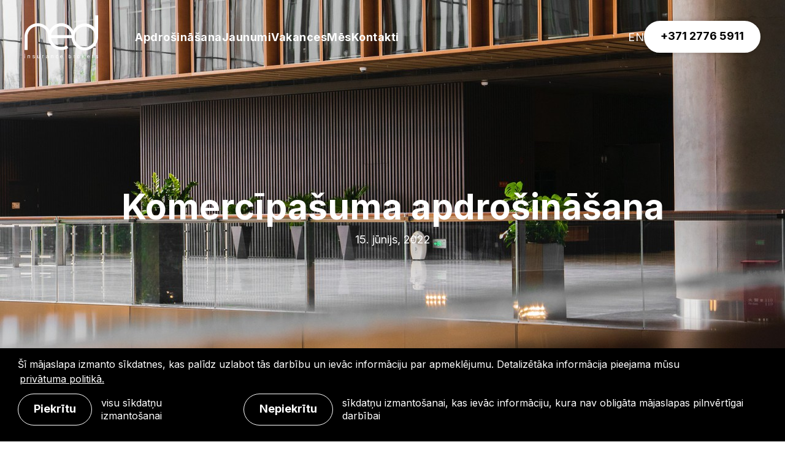

--- FILE ---
content_type: text/html; charset=UTF-8
request_url: https://insured.lv/jaunumi/compensa-komercipasuma-apdrosinasana
body_size: 7728
content:
<!DOCTYPE html> 
<html lang="lv" class="">
<head>
	<meta charset="UTF-8"> 
	<meta http-equiv="X-UA-Compatible" content="IE=edge">
	<meta name="viewport" content="width=device-width, initial-scale=1">
	<meta name="SKYPE_TOOLBAR" content="SKYPE_TOOLBAR_PARSER_COMPATIBLE">

	<title>Komercīpašuma apdrošināšana — RED insurance brokers</title>
	<meta name="keywords" content="">
	<meta name="description" content="">
	<meta name="author" content="RED">

	<link rel="apple-touch-icon-precomposed" sizes="57x57" href="/assets/favicons/apple-touch-icon-57x57.png" />
	<link rel="apple-touch-icon-precomposed" sizes="114x114" href="/assets/favicons/apple-touch-icon-114x114.png" />
	<link rel="apple-touch-icon-precomposed" sizes="72x72" href="/assets/favicons/apple-touch-icon-72x72.png" />
	<link rel="apple-touch-icon-precomposed" sizes="144x144" href="/assets/favicons/apple-touch-icon-144x144.png" />
	<link rel="apple-touch-icon-precomposed" sizes="60x60" href="/assets/favicons/apple-touch-icon-60x60.png" />
	<link rel="apple-touch-icon-precomposed" sizes="120x120" href="/assets/favicons/apple-touch-icon-120x120.png" />
	<link rel="apple-touch-icon-precomposed" sizes="76x76" href="/assets/favicons/apple-touch-icon-76x76.png" />
	<link rel="apple-touch-icon-precomposed" sizes="152x152" href="/assets/favicons/apple-touch-icon-152x152.png" />
	<link rel="icon" type="image/png" href="/assets/favicons/favicon-196x196.png" sizes="196x196" />
	<link rel="icon" type="image/png" href="/assets/favicons/favicon-96x96.png" sizes="96x96" />
	<link rel="icon" type="image/png" href="/assets/favicons/favicon-32x32.png" sizes="32x32" />
	<link rel="icon" type="image/png" href="/assets/favicons/favicon-16x16.png" sizes="16x16" />
	<link rel="icon" type="image/png" href="/assets/favicons/favicon-128.png" sizes="128x128" />
	<meta name="application-name" content="&nbsp;"/>
	<meta name="msapplication-TileColor" content="#FFFFFF" />
	<meta name="msapplication-TileImage" content="/assets/favicons/mstile-144x144.png" />
	<meta name="msapplication-square70x70logo" content="/assets/favicons/mstile-70x70.png" />
	<meta name="msapplication-square150x150logo" content="/assets/favicons/mstile-150x150.png" />
	<meta name="msapplication-wide310x150logo" content="/assets/favicons/mstile-310x150.png" />
	<meta name="msapplication-square310x310logo" content="/assets/favicons/mstile-310x310.png" />

	<script>
		const sys_lang = 'lv';
		const cookieconsent_href = '/privatuma-politika';
	</script>

	<script>
		window.dataLayer = window.dataLayer || [];
        function gtag(){dataLayer.push(arguments);}
        gtag('consent', 'default', {
			'ad_storage': 'denied',
            'ad_user_data': 'denied',
            'ad_personalization': 'denied',
            'analytics_storage': 'denied'
        });
	</script>
	
	<link rel="alternate" hreflang="lv" href="https://insured.lv/jaunumi/compensa-komercipasuma-apdrosinasana" />
	
	
	<meta property="og:locale" content="lv_LV" />
	<meta property="og:type" content="article" />
	<meta property="og:title" content="Komercīpašuma apdrošināšana — RED insurance brokers" />
	<meta property="og:description" content="" />
	<meta property="og:url" content="https://insured.lv/jaunumi/compensa-komercipasuma-apdrosinasana" />
	<meta property="og:site_name" content="RED insurance brokers" />
	<meta property="article:publisher" content="https://www.facebook.com/insured.lv/" />
	<meta property="og:image" content="https://insured.lv/uploads/news/7/building-g2d7d3cd49-1920.jpg" />
	<meta property="og:image:secure_url" content="https://insured.lv/uploads/news/7/building-g2d7d3cd49-1920.jpg" />
	<meta property="og:image:width" content="1440" />
	<meta property="og:image:height" content="650" />
	<meta name="twitter:card" content="summary_large_image" />
	<meta name="twitter:description" content="" />
	<meta name="twitter:title" content="Komercīpašuma apdrošināšana — RED insurance brokers" />
	<meta name="twitter:image" content="https://insured.lv/uploads/news/7/building-g2d7d3cd49-1920.jpg" />


	<link rel="preconnect" href="https://fonts.googleapis.com">
	<link rel="preconnect" href="https://fonts.gstatic.com" crossorigin>
	<!-- <link href="https://fonts.googleapis.com/css2?family=Inter:wght@400;700&display=swap" rel="stylesheet"> -->
	<link rel="stylesheet" media="print" onload="this.onload=null;this.removeAttribute('media');" href="https://fonts.googleapis.com/css2?family=Inter:wght@400;700&display=swap">
	<noscript>
		<link rel="stylesheet" href="https://fonts.googleapis.com/css2?family=Inter:wght@400;700&display=swap">
	</noscript>

	<link rel="stylesheet" href="/assets/vendor/cookieconsent/cookieconsent.min.css?v=3.0.3">
	
	<link rel="stylesheet" href="/assets/css/main.min.css?v=1.0.7">
	<link rel="stylesheet" href="/assets/css/cookies.css?v=1.0.1">

	<script async src="https://leiadmin.com/leitag.js?lei=984500E8367897764C61"></script>

	<!-- Global site tag (gtag.js) - Google Analytics -->
	<script async src="https://www.googletagmanager.com/gtag/js?id=G-P3DLJDJV7S"></script>
	<script>
		window.dataLayer = window.dataLayer || [];
		function gtag(){dataLayer.push(arguments);}
		gtag('js', new Date());
		gtag('config', 'G-P3DLJDJV7S');
	</script>
</head>

<body class="fixed-header transparent-header news-page">
	<!--[if lt IE 9]>
	<p class="legacy-browser">You are using an <b>outdated</b> browser. Please <a href="https://outdatedbrowser.com/" target="_blank" rel="nofollow">upgrade your browser</a> to improve your experience.</p>
	<![endif]-->

	<div class="main-page-layout">
		<div class="main-page-layout-content">
			

			<header class="main-header transparent">
				<div class="l-wide-wrap main-header-inner-block">
					<a href="/lv" class="main-logo">
						<svg class="logo" width="120" height="70" viewBox="0 0 120 70">
							<path class="logo-top" d="M98.377 52.071c-9.233 0-16.744-7.59-16.744-16.917 0-9.328 7.511-16.917 16.744-16.917s16.744 7.589 16.744 16.917c0 9.328-7.51 16.917-16.744 16.917ZM43.422 32.294c1.185-8.164 8.16-14.452 16.564-14.452 8.405 0 15.38 6.288 16.565 14.452H43.42ZM120 0h-4.879v21.35c-3.968-4.905-10-8.042-16.744-8.042-8.264 0-15.456 4.71-19.095 11.61-3.569-7.114-10.875-12.005-19.296-12.005-8.332 0-15.574 4.79-19.183 11.784-3.608-6.995-10.85-11.784-19.182-11.784C9.714 12.913.026 22.687 0 34.71v21.828h4.879V34.71c.025-9.306 7.525-16.868 16.742-16.868s16.717 7.563 16.743 16.869h.001l-.001.047c0 12.046 9.7 21.846 21.622 21.846 4.22 0 8.159-1.23 11.49-3.35l-2.853-4.009a16.509 16.509 0 0 1-8.637 2.43c-8.404 0-15.38-6.288-16.564-14.452 0 0 33.41-.078 33.415 0 .325 3.835 2.244 7.77 2.244 7.77C82.705 52.134 89.957 57 98.377 57 110.3 57 120 47.2 120 35.154V0Z"/>
							<path class="logo-bottom" d="M.143 70h.702v-5.09H.143V70ZM.5 64.06a.47.47 0 0 1-.353-.155A.526.526 0 0 1 0 63.53c0-.146.05-.27.147-.374A.47.47 0 0 1 .5 63c.137 0 .254.052.353.156A.527.527 0 0 1 1 63.53c0 .146-.05.271-.147.375a.468.468 0 0 1-.353.156ZM5.776 67.031V70H5v-4.936h.75v.772h.066a1.43 1.43 0 0 1 .539-.606c.242-.153.553-.23.934-.23.342 0 .642.068.898.204.257.136.457.342.599.617.142.276.214.623.214 1.043V70h-.776v-3.085c0-.387-.104-.69-.31-.908-.206-.217-.489-.326-.848-.326-.248 0-.47.053-.663.158a1.137 1.137 0 0 0-.459.46 1.491 1.491 0 0 0-.168.732M16.905 66.146l-.716.19a1.269 1.269 0 0 0-.198-.327.98.98 0 0 0-.353-.263 1.36 1.36 0 0 0-.57-.104c-.318 0-.582.068-.793.203-.21.136-.316.307-.316.515 0 .185.073.33.217.438.144.107.369.196.675.267l.77.177c.465.105.81.265 1.038.48.227.215.341.492.341.83 0 .277-.085.524-.255.743-.17.218-.408.39-.711.516a2.754 2.754 0 0 1-1.061.189c-.53 0-.967-.107-1.314-.321A1.422 1.422 0 0 1 13 68.74l.757-.177c.072.26.208.456.41.586.202.13.466.195.792.195.372 0 .668-.074.887-.222.22-.148.33-.326.33-.533a.549.549 0 0 0-.19-.424c-.126-.115-.32-.2-.58-.257l-.866-.189c-.475-.104-.823-.268-1.045-.49a1.13 1.13 0 0 1-.333-.832c0-.273.083-.514.249-.724.165-.21.391-.375.679-.495.287-.12.613-.179.978-.179.513 0 .916.105 1.21.315.294.21.503.487.627.831M24.216 67.918V65H25v4.936h-.784V69.1h-.053c-.12.25-.306.464-.558.638-.253.175-.572.262-.957.262a1.74 1.74 0 0 1-.85-.204 1.426 1.426 0 0 1-.585-.617c-.142-.275-.213-.623-.213-1.043V65h.784v3.085c0 .36.105.647.314.861.21.214.477.321.802.321.195 0 .394-.048.597-.144.202-.097.373-.244.511-.444.138-.199.208-.453.208-.761M29 70v-4.923h.594v.743h.041c.073-.243.205-.44.397-.592a1.01 1.01 0 0 1 .645-.228c.045 0 .102 0 .17.003.067.002.118.006.153.01v.769a1.849 1.849 0 0 0-.142-.03 1.25 1.25 0 0 0-.233-.021.927.927 0 0 0-.52.149 1.033 1.033 0 0 0-.359.41 1.308 1.308 0 0 0-.131.595V70H29ZM36.824 69.334c.304 0 .56-.058.77-.173.21-.115.368-.263.476-.446.107-.182.161-.373.161-.574v-.679c-.033.038-.104.072-.213.102-.11.03-.236.057-.378.079-.142.022-.28.04-.414.057a29.33 29.33 0 0 0-.324.039 3.11 3.11 0 0 0-.559.12.978.978 0 0 0-.416.249c-.106.11-.158.259-.158.447 0 .258.099.452.298.583.198.13.45.196.757.196m-.117.666c-.317 0-.605-.058-.863-.174a1.453 1.453 0 0 1-.616-.506 1.382 1.382 0 0 1-.228-.802c0-.277.056-.501.17-.674.112-.173.263-.308.452-.407.189-.098.398-.172.627-.221.23-.05.46-.089.692-.118.305-.038.551-.067.741-.086.19-.02.33-.054.417-.102.088-.048.132-.132.132-.252v-.025c0-.31-.087-.55-.262-.722-.175-.172-.44-.258-.793-.258-.367 0-.655.078-.863.233-.209.155-.356.32-.44.496l-.73-.252c.13-.292.305-.521.523-.686.218-.164.457-.28.717-.345.259-.066.515-.099.767-.099.16 0 .346.018.555.055.21.037.412.111.61.224.196.114.36.284.49.512.13.229.195.534.195.918v3.178h-.769v-.653h-.039a1.313 1.313 0 0 1-.26.336c-.122.12-.284.22-.486.304a1.934 1.934 0 0 1-.74.126M43.776 67.031V70H43v-4.936h.75v.772h.066a1.43 1.43 0 0 1 .539-.606c.242-.153.553-.23.934-.23.342 0 .642.068.898.204.257.136.457.342.599.617.142.276.214.623.214 1.043V70h-.776v-3.085c0-.387-.104-.69-.31-.908-.206-.217-.489-.326-.848-.326-.248 0-.47.053-.663.158a1.137 1.137 0 0 0-.459.46 1.491 1.491 0 0 0-.168.732M53.141 70c-.443 0-.824-.107-1.144-.321a2.08 2.08 0 0 1-.739-.885A3.06 3.06 0 0 1 51 67.506c0-.49.089-.925.266-1.302.178-.376.426-.671.745-.884.319-.213.691-.32 1.118-.32.332 0 .632.063.899.189A1.67 1.67 0 0 1 55 66.512h-.726a1.167 1.167 0 0 0-.368-.588c-.19-.17-.445-.256-.765-.256-.282 0-.53.075-.743.224a1.47 1.47 0 0 0-.495.634c-.118.272-.177.59-.177.955 0 .374.058.7.174.976.116.277.28.492.492.646.212.153.462.23.75.23.188 0 .36-.034.513-.101a1.064 1.064 0 0 0 .619-.743H55a1.712 1.712 0 0 1-.94 1.311c-.264.133-.57.2-.919.2M60.118 70c-.437 0-.815-.103-1.131-.31a2.006 2.006 0 0 1-.73-.87c-.171-.372-.257-.806-.257-1.301 0-.495.086-.933.256-1.312a2.1 2.1 0 0 1 .716-.887c.307-.213.665-.32 1.075-.32.237 0 .47.042.702.126.23.084.44.22.63.408.19.188.34.436.452.744.113.309.169.689.169 1.14v.315h-3.503v-.642h2.793c0-.273-.05-.517-.152-.73a1.225 1.225 0 0 0-.432-.508 1.162 1.162 0 0 0-.659-.185 1.2 1.2 0 0 0-.72.218 1.434 1.434 0 0 0-.466.569 1.751 1.751 0 0 0-.163.75v.427c0 .366.06.675.18.927.119.253.285.445.498.577.213.131.46.196.742.196.184 0 .35-.027.499-.083.149-.056.278-.14.386-.252.109-.112.192-.252.252-.42l.674.201c-.07.244-.19.457-.358.641a1.707 1.707 0 0 1-.621.428 2.158 2.158 0 0 1-.832.153M72.684 67.692c0 .335.05.63.15.884.101.255.247.454.44.597.193.144.429.215.708.215.291 0 .534-.075.73-.226.196-.151.343-.355.443-.611.1-.257.149-.543.149-.859 0-.311-.049-.593-.146-.843a1.327 1.327 0 0 0-.44-.598c-.195-.147-.44-.22-.736-.22-.283 0-.52.07-.714.209-.192.14-.338.333-.436.582-.098.25-.148.54-.148.87ZM72 69.908V64h.696v2.18h.06c.05-.076.122-.175.213-.295s.223-.228.395-.323c.172-.095.406-.143.7-.143.382 0 .719.094 1.01.28.29.187.518.45.681.793.163.342.245.746.245 1.212 0 .469-.082.875-.245 1.219-.163.343-.39.608-.678.796a1.794 1.794 0 0 1-1 .281c-.292 0-.525-.048-.7-.143a1.258 1.258 0 0 1-.403-.326 3.997 3.997 0 0 1-.219-.304h-.082v.68H72ZM80 70v-4.923h.594v.743h.041c.073-.243.205-.44.396-.592a1.01 1.01 0 0 1 .646-.228c.045 0 .102 0 .17.003.067.002.118.006.153.01v.769a1.822 1.822 0 0 0-.142-.03 1.25 1.25 0 0 0-.233-.021.926.926 0 0 0-.52.149 1.03 1.03 0 0 0-.359.41 1.305 1.305 0 0 0-.131.595V70H80ZM88 69.332c.303 0 .551-.085.747-.255.196-.17.34-.393.434-.67.094-.277.141-.578.141-.9 0-.324-.047-.625-.14-.905a1.534 1.534 0 0 0-.435-.676c-.196-.172-.444-.258-.747-.258s-.552.086-.747.258c-.196.172-.34.397-.434.676-.094.28-.141.58-.141.904 0 .323.047.624.14.9.095.278.24.501.435.671.195.17.444.255.747.255M88 70c-.399 0-.748-.104-1.048-.312a2.056 2.056 0 0 1-.7-.872c-.168-.373-.252-.81-.252-1.31 0-.504.084-.943.251-1.319a2.05 2.05 0 0 1 .701-.875c.3-.208.65-.312 1.048-.312s.748.104 1.047.312c.3.207.534.5.702.875.167.376.251.815.251 1.32 0 .499-.084.936-.251 1.309a2.054 2.054 0 0 1-.702.872c-.3.208-.649.312-1.047.312M97.06 70l-1.881-2.227.527-.48L98 70h-.94Zm-2.37-1.64-.013-.856h.15l2.107-2.004h.916l-2.245 2.121h-.063l-.852.738ZM94 70h.74v-6H94v6ZM104.118 70c-.438 0-.815-.103-1.131-.31a2.006 2.006 0 0 1-.731-.87c-.17-.372-.256-.806-.256-1.301 0-.495.085-.933.256-1.312.17-.378.41-.674.716-.887.306-.213.665-.32 1.075-.32.237 0 .47.042.701.126.231.084.441.22.63.408.19.188.34.436.453.744.113.309.169.689.169 1.14v.315h-3.503v-.642h2.793c0-.273-.051-.517-.153-.73a1.223 1.223 0 0 0-.431-.508 1.162 1.162 0 0 0-.659-.185 1.2 1.2 0 0 0-.72.218 1.434 1.434 0 0 0-.466.569 1.751 1.751 0 0 0-.163.75v.427c0 .366.06.675.18.927.118.253.285.445.498.577.213.131.46.196.742.196.184 0 .35-.027.499-.083.148-.056.277-.14.386-.252.108-.112.192-.252.251-.42l.675.201c-.07.244-.19.457-.358.641a1.707 1.707 0 0 1-.621.428 2.157 2.157 0 0 1-.832.153M110 70v-4.923h.594v.743h.041c.073-.243.205-.44.396-.592.191-.152.406-.228.646-.228.045 0 .102 0 .17.003.067.002.118.006.153.01v.769a1.837 1.837 0 0 0-.142-.03 1.248 1.248 0 0 0-.233-.021.926.926 0 0 0-.52.149 1.03 1.03 0 0 0-.359.41 1.305 1.305 0 0 0-.131.595V70H110ZM119.905 66.146l-.716.19a1.276 1.276 0 0 0-.197-.327.985.985 0 0 0-.354-.263 1.36 1.36 0 0 0-.57-.104c-.318 0-.582.068-.793.203-.21.136-.316.307-.316.515 0 .185.073.33.217.438.144.107.369.196.675.267l.77.177c.465.105.81.265 1.038.48.227.215.341.492.341.83 0 .277-.085.524-.255.743-.17.218-.407.39-.711.516a2.754 2.754 0 0 1-1.061.189c-.53 0-.967-.107-1.314-.321a1.423 1.423 0 0 1-.659-.938l.757-.177c.072.26.208.456.41.586.202.13.466.195.792.195.372 0 .668-.074.887-.222.22-.148.33-.326.33-.533a.549.549 0 0 0-.19-.424c-.126-.115-.32-.2-.58-.257l-.865-.189c-.476-.104-.824-.268-1.046-.49a1.128 1.128 0 0 1-.333-.832c0-.273.083-.514.249-.724.165-.21.391-.375.679-.495.287-.12.613-.179.978-.179.513 0 .916.105 1.21.315.294.21.503.487.627.831"/>
						</svg>
					</a>
					<a href="/lv" class="main-small-logo">
						<svg class="logo" width="120" height="70" viewBox="0 0 120 70">
							<path class="logo-top" d="M98.377 52.071c-9.233 0-16.744-7.59-16.744-16.917 0-9.328 7.511-16.917 16.744-16.917s16.744 7.589 16.744 16.917c0 9.328-7.51 16.917-16.744 16.917ZM43.422 32.294c1.185-8.164 8.16-14.452 16.564-14.452 8.405 0 15.38 6.288 16.565 14.452H43.42ZM120 0h-4.879v21.35c-3.968-4.905-10-8.042-16.744-8.042-8.264 0-15.456 4.71-19.095 11.61-3.569-7.114-10.875-12.005-19.296-12.005-8.332 0-15.574 4.79-19.183 11.784-3.608-6.995-10.85-11.784-19.182-11.784C9.714 12.913.026 22.687 0 34.71v21.828h4.879V34.71c.025-9.306 7.525-16.868 16.742-16.868s16.717 7.563 16.743 16.869h.001l-.001.047c0 12.046 9.7 21.846 21.622 21.846 4.22 0 8.159-1.23 11.49-3.35l-2.853-4.009a16.509 16.509 0 0 1-8.637 2.43c-8.404 0-15.38-6.288-16.564-14.452 0 0 33.41-.078 33.415 0 .325 3.835 2.244 7.77 2.244 7.77C82.705 52.134 89.957 57 98.377 57 110.3 57 120 47.2 120 35.154V0Z"/>
							<path class="logo-bottom" d="M.143 70h.702v-5.09H.143V70ZM.5 64.06a.47.47 0 0 1-.353-.155A.526.526 0 0 1 0 63.53c0-.146.05-.27.147-.374A.47.47 0 0 1 .5 63c.137 0 .254.052.353.156A.527.527 0 0 1 1 63.53c0 .146-.05.271-.147.375a.468.468 0 0 1-.353.156ZM5.776 67.031V70H5v-4.936h.75v.772h.066a1.43 1.43 0 0 1 .539-.606c.242-.153.553-.23.934-.23.342 0 .642.068.898.204.257.136.457.342.599.617.142.276.214.623.214 1.043V70h-.776v-3.085c0-.387-.104-.69-.31-.908-.206-.217-.489-.326-.848-.326-.248 0-.47.053-.663.158a1.137 1.137 0 0 0-.459.46 1.491 1.491 0 0 0-.168.732M16.905 66.146l-.716.19a1.269 1.269 0 0 0-.198-.327.98.98 0 0 0-.353-.263 1.36 1.36 0 0 0-.57-.104c-.318 0-.582.068-.793.203-.21.136-.316.307-.316.515 0 .185.073.33.217.438.144.107.369.196.675.267l.77.177c.465.105.81.265 1.038.48.227.215.341.492.341.83 0 .277-.085.524-.255.743-.17.218-.408.39-.711.516a2.754 2.754 0 0 1-1.061.189c-.53 0-.967-.107-1.314-.321A1.422 1.422 0 0 1 13 68.74l.757-.177c.072.26.208.456.41.586.202.13.466.195.792.195.372 0 .668-.074.887-.222.22-.148.33-.326.33-.533a.549.549 0 0 0-.19-.424c-.126-.115-.32-.2-.58-.257l-.866-.189c-.475-.104-.823-.268-1.045-.49a1.13 1.13 0 0 1-.333-.832c0-.273.083-.514.249-.724.165-.21.391-.375.679-.495.287-.12.613-.179.978-.179.513 0 .916.105 1.21.315.294.21.503.487.627.831M24.216 67.918V65H25v4.936h-.784V69.1h-.053c-.12.25-.306.464-.558.638-.253.175-.572.262-.957.262a1.74 1.74 0 0 1-.85-.204 1.426 1.426 0 0 1-.585-.617c-.142-.275-.213-.623-.213-1.043V65h.784v3.085c0 .36.105.647.314.861.21.214.477.321.802.321.195 0 .394-.048.597-.144.202-.097.373-.244.511-.444.138-.199.208-.453.208-.761M29 70v-4.923h.594v.743h.041c.073-.243.205-.44.397-.592a1.01 1.01 0 0 1 .645-.228c.045 0 .102 0 .17.003.067.002.118.006.153.01v.769a1.849 1.849 0 0 0-.142-.03 1.25 1.25 0 0 0-.233-.021.927.927 0 0 0-.52.149 1.033 1.033 0 0 0-.359.41 1.308 1.308 0 0 0-.131.595V70H29ZM36.824 69.334c.304 0 .56-.058.77-.173.21-.115.368-.263.476-.446.107-.182.161-.373.161-.574v-.679c-.033.038-.104.072-.213.102-.11.03-.236.057-.378.079-.142.022-.28.04-.414.057a29.33 29.33 0 0 0-.324.039 3.11 3.11 0 0 0-.559.12.978.978 0 0 0-.416.249c-.106.11-.158.259-.158.447 0 .258.099.452.298.583.198.13.45.196.757.196m-.117.666c-.317 0-.605-.058-.863-.174a1.453 1.453 0 0 1-.616-.506 1.382 1.382 0 0 1-.228-.802c0-.277.056-.501.17-.674.112-.173.263-.308.452-.407.189-.098.398-.172.627-.221.23-.05.46-.089.692-.118.305-.038.551-.067.741-.086.19-.02.33-.054.417-.102.088-.048.132-.132.132-.252v-.025c0-.31-.087-.55-.262-.722-.175-.172-.44-.258-.793-.258-.367 0-.655.078-.863.233-.209.155-.356.32-.44.496l-.73-.252c.13-.292.305-.521.523-.686.218-.164.457-.28.717-.345.259-.066.515-.099.767-.099.16 0 .346.018.555.055.21.037.412.111.61.224.196.114.36.284.49.512.13.229.195.534.195.918v3.178h-.769v-.653h-.039a1.313 1.313 0 0 1-.26.336c-.122.12-.284.22-.486.304a1.934 1.934 0 0 1-.74.126M43.776 67.031V70H43v-4.936h.75v.772h.066a1.43 1.43 0 0 1 .539-.606c.242-.153.553-.23.934-.23.342 0 .642.068.898.204.257.136.457.342.599.617.142.276.214.623.214 1.043V70h-.776v-3.085c0-.387-.104-.69-.31-.908-.206-.217-.489-.326-.848-.326-.248 0-.47.053-.663.158a1.137 1.137 0 0 0-.459.46 1.491 1.491 0 0 0-.168.732M53.141 70c-.443 0-.824-.107-1.144-.321a2.08 2.08 0 0 1-.739-.885A3.06 3.06 0 0 1 51 67.506c0-.49.089-.925.266-1.302.178-.376.426-.671.745-.884.319-.213.691-.32 1.118-.32.332 0 .632.063.899.189A1.67 1.67 0 0 1 55 66.512h-.726a1.167 1.167 0 0 0-.368-.588c-.19-.17-.445-.256-.765-.256-.282 0-.53.075-.743.224a1.47 1.47 0 0 0-.495.634c-.118.272-.177.59-.177.955 0 .374.058.7.174.976.116.277.28.492.492.646.212.153.462.23.75.23.188 0 .36-.034.513-.101a1.064 1.064 0 0 0 .619-.743H55a1.712 1.712 0 0 1-.94 1.311c-.264.133-.57.2-.919.2M60.118 70c-.437 0-.815-.103-1.131-.31a2.006 2.006 0 0 1-.73-.87c-.171-.372-.257-.806-.257-1.301 0-.495.086-.933.256-1.312a2.1 2.1 0 0 1 .716-.887c.307-.213.665-.32 1.075-.32.237 0 .47.042.702.126.23.084.44.22.63.408.19.188.34.436.452.744.113.309.169.689.169 1.14v.315h-3.503v-.642h2.793c0-.273-.05-.517-.152-.73a1.225 1.225 0 0 0-.432-.508 1.162 1.162 0 0 0-.659-.185 1.2 1.2 0 0 0-.72.218 1.434 1.434 0 0 0-.466.569 1.751 1.751 0 0 0-.163.75v.427c0 .366.06.675.18.927.119.253.285.445.498.577.213.131.46.196.742.196.184 0 .35-.027.499-.083.149-.056.278-.14.386-.252.109-.112.192-.252.252-.42l.674.201c-.07.244-.19.457-.358.641a1.707 1.707 0 0 1-.621.428 2.158 2.158 0 0 1-.832.153M72.684 67.692c0 .335.05.63.15.884.101.255.247.454.44.597.193.144.429.215.708.215.291 0 .534-.075.73-.226.196-.151.343-.355.443-.611.1-.257.149-.543.149-.859 0-.311-.049-.593-.146-.843a1.327 1.327 0 0 0-.44-.598c-.195-.147-.44-.22-.736-.22-.283 0-.52.07-.714.209-.192.14-.338.333-.436.582-.098.25-.148.54-.148.87ZM72 69.908V64h.696v2.18h.06c.05-.076.122-.175.213-.295s.223-.228.395-.323c.172-.095.406-.143.7-.143.382 0 .719.094 1.01.28.29.187.518.45.681.793.163.342.245.746.245 1.212 0 .469-.082.875-.245 1.219-.163.343-.39.608-.678.796a1.794 1.794 0 0 1-1 .281c-.292 0-.525-.048-.7-.143a1.258 1.258 0 0 1-.403-.326 3.997 3.997 0 0 1-.219-.304h-.082v.68H72ZM80 70v-4.923h.594v.743h.041c.073-.243.205-.44.396-.592a1.01 1.01 0 0 1 .646-.228c.045 0 .102 0 .17.003.067.002.118.006.153.01v.769a1.822 1.822 0 0 0-.142-.03 1.25 1.25 0 0 0-.233-.021.926.926 0 0 0-.52.149 1.03 1.03 0 0 0-.359.41 1.305 1.305 0 0 0-.131.595V70H80ZM88 69.332c.303 0 .551-.085.747-.255.196-.17.34-.393.434-.67.094-.277.141-.578.141-.9 0-.324-.047-.625-.14-.905a1.534 1.534 0 0 0-.435-.676c-.196-.172-.444-.258-.747-.258s-.552.086-.747.258c-.196.172-.34.397-.434.676-.094.28-.141.58-.141.904 0 .323.047.624.14.9.095.278.24.501.435.671.195.17.444.255.747.255M88 70c-.399 0-.748-.104-1.048-.312a2.056 2.056 0 0 1-.7-.872c-.168-.373-.252-.81-.252-1.31 0-.504.084-.943.251-1.319a2.05 2.05 0 0 1 .701-.875c.3-.208.65-.312 1.048-.312s.748.104 1.047.312c.3.207.534.5.702.875.167.376.251.815.251 1.32 0 .499-.084.936-.251 1.309a2.054 2.054 0 0 1-.702.872c-.3.208-.649.312-1.047.312M97.06 70l-1.881-2.227.527-.48L98 70h-.94Zm-2.37-1.64-.013-.856h.15l2.107-2.004h.916l-2.245 2.121h-.063l-.852.738ZM94 70h.74v-6H94v6ZM104.118 70c-.438 0-.815-.103-1.131-.31a2.006 2.006 0 0 1-.731-.87c-.17-.372-.256-.806-.256-1.301 0-.495.085-.933.256-1.312.17-.378.41-.674.716-.887.306-.213.665-.32 1.075-.32.237 0 .47.042.701.126.231.084.441.22.63.408.19.188.34.436.453.744.113.309.169.689.169 1.14v.315h-3.503v-.642h2.793c0-.273-.051-.517-.153-.73a1.223 1.223 0 0 0-.431-.508 1.162 1.162 0 0 0-.659-.185 1.2 1.2 0 0 0-.72.218 1.434 1.434 0 0 0-.466.569 1.751 1.751 0 0 0-.163.75v.427c0 .366.06.675.18.927.118.253.285.445.498.577.213.131.46.196.742.196.184 0 .35-.027.499-.083.148-.056.277-.14.386-.252.108-.112.192-.252.251-.42l.675.201c-.07.244-.19.457-.358.641a1.707 1.707 0 0 1-.621.428 2.157 2.157 0 0 1-.832.153M110 70v-4.923h.594v.743h.041c.073-.243.205-.44.396-.592.191-.152.406-.228.646-.228.045 0 .102 0 .17.003.067.002.118.006.153.01v.769a1.837 1.837 0 0 0-.142-.03 1.248 1.248 0 0 0-.233-.021.926.926 0 0 0-.52.149 1.03 1.03 0 0 0-.359.41 1.305 1.305 0 0 0-.131.595V70H110ZM119.905 66.146l-.716.19a1.276 1.276 0 0 0-.197-.327.985.985 0 0 0-.354-.263 1.36 1.36 0 0 0-.57-.104c-.318 0-.582.068-.793.203-.21.136-.316.307-.316.515 0 .185.073.33.217.438.144.107.369.196.675.267l.77.177c.465.105.81.265 1.038.48.227.215.341.492.341.83 0 .277-.085.524-.255.743-.17.218-.407.39-.711.516a2.754 2.754 0 0 1-1.061.189c-.53 0-.967-.107-1.314-.321a1.423 1.423 0 0 1-.659-.938l.757-.177c.072.26.208.456.41.586.202.13.466.195.792.195.372 0 .668-.074.887-.222.22-.148.33-.326.33-.533a.549.549 0 0 0-.19-.424c-.126-.115-.32-.2-.58-.257l-.865-.189c-.476-.104-.824-.268-1.046-.49a1.128 1.128 0 0 1-.333-.832c0-.273.083-.514.249-.724.165-.21.391-.375.679-.495.287-.12.613-.179.978-.179.513 0 .916.105 1.21.315.294.21.503.487.627.831"/>
						</svg>
					</a>

					<button class="btn-reset mob-hamburger">
						<svg class="icon icon-hamburger" role="img" width="43" height="33">
							<use xlink:href="/assets/images/svg-defs.svg#icon-hamburger"/>
						</svg>
					</button>
					<button class="btn-reset close-main-menu">
						<svg class="icon icon-close-menu" role="img" width="32" height="32">
							<use xlink:href="/assets/images/svg-defs.svg#icon-close-menu"/>
						</svg>
					</button>

					<div class="right-block">
						<nav class="main-navigation-block">
							
							<ul class="main-navigation unstyled-list">
								
								<li class="link act-link">
									<a href="/apdrosinasana">Apdrošināšana</a>
									
									
								</li>
								
								<li class="link act-link active">
									<a href="/jaunumi">Jaunumi</a>
									
									
								</li>
								
								<li class="link act-link">
									<a href="/vakances">Vakances</a>
									
									
								</li>
								
								<li class="link act-link">
									<a href="/mes">Mēs</a>
									
									
								</li>
								
								<li class="link act-link">
									<a href="/kontakti">Kontakti</a>
									
									
								</li>
								
							</ul>
							
						</nav>
						
						
						<nav class="language-nav">
							
							<a href="/en" class="link">en</a>
							
						</nav>
						

						
						<a href="tel:+37127765911" class="tel-btn btn btn--white with-shadow">+371 2776 5911</a>
						
					</div>
					<div class="bg-filter"></div>
				</div>
			</header>

			<main>
				


<article>
	<header class="article-header xlarge center with-filter c-white" style="background-image: url('/uploads/news/7/building-g2d7d3cd49-1920.jpg');">
		<div class="article-header-inner l-wrap">
			<div class="mw-1020">
				<h1 class="article-title">Komercīpašuma apdrošināšana</h1>
				<div class="header-attr-block">
					<time class="datetime tt-lowercase" datetime="2022-06-15">15. Jūnijs, 2022</time>
					
				</div>
			</div>
		</div>
	</header>

	<div class="section with-corner small">
		<div class="section-inner l-wrap">
			
			<div class="l-grid">
				<div class="l-two-thirds l-full-large">
					<div class="text-content intro-text">
						<p><p>Kā apdrošināšanas summa ietekmē zaudējumu atlīdzināšanu? Un kā saprast, vai apdrošināšanas summa ir pietiekama?</p></p>
					</div>
				</div>
			</div>
			<hr>
			
			<div class="l-grid">
				<div class="l-two-thirds l-full-large">
					<div class="text-content">
						<p>Izvēloties komercīpa&scaron;um apdro&scaron;inā&scaron;anu, pārliecinies, vai apdro&scaron;inā&scaron;anas summa ir pietiekama, lai atjaunotu īpa&scaron;umu sākotnējā izskatā!</p>

<p>Zemāk apskati <b>Compensa Vienna Insurance Group ADB Latvijas filiāles&nbsp;</b>veidotos informatīvos bukletus, kuros atradīsi&nbsp;visu&nbsp;nepiecie&scaron;amo informāciju.</p>

					</div>
				</div>
				
				<div class="moveable-content l-third l-full-large">
					<div class="movable-item">
						
						<div class="social-block">
							<div class="social-block-inner">
								<h4 class="soc-title">Dalīties ar šo ziņu</h4>
								<div class="social-list">
									<a class="soc-link" onclick="window.open(this.href, '', 'resizable=no,status=no,location=no,toolbar=no,menubar=no,fullscreen=no,scrollbars=no,dependent=no,width=640,height=480'); return false;" href="https://www.facebook.com/share.php?u=https%3A%2F%2Finsured.lv%2Fjaunumi%2Fcompensa-komercipasuma-apdrosinasana" target="_blank" rel="nofollow">
										<svg class="icon icon-facebook" width="42" height="42" role="img">
											<use xlink:href="/assets/images/svg-defs.svg#icon-soc-facebook"></use>
										</svg>
									</a>
									<a class="soc-link" onclick="window.open(this.href, '', 'resizable=no,status=no,location=no,toolbar=no,menubar=no,fullscreen=no,scrollbars=no,dependent=no,width=640,height=480'); return false;" href="https://twitter.com/intent/tweet?text=Komerc%C4%ABpa%C5%A1uma+apdro%C5%A1in%C4%81%C5%A1ana:+https%3A%2F%2Finsured.lv%2Fjaunumi%2Fcompensa-komercipasuma-apdrosinasana" target="_blank" rel="nofollow">
										<svg class="icon icon-twitter" role="img" width="42" height="42">
											<use xlink:href="/assets/images/svg-defs.svg#icon-soc-twitter"></use>
										</svg>
									</a>
									<a class="soc-link" href="mailto:?subject=Check%20out%20%22Komerc%C4%ABpa%C5%A1uma%20apdro%C5%A1in%C4%81%C5%A1ana%22&body=Link%0A%20https%3A%2F%2Finsured.lv%2Fjaunumi%2Fcompensa-komercipasuma-apdrosinasana" target="_blank" rel="nofollow">
										<svg class="icon icon-email" role="img" width="42" height="42">
											<use xlink:href="/assets/images/svg-defs.svg#icon-soc-email"></use>
										</svg>
									</a>
									
								</div>
							</div>
						</div>
						
					</div>
				</div>
			</div>

			
			<div class="section small no-padding-bottom">
				<div class="gallery-list">
					
					<div class="gallery-image-block">
						<picture class="gallery-image"><source srcset="/uploads/news/7/gallery/compensa-komercipasuma-apdrosinasana-red-insurance-brokers.webp" type="image/webp"><img src="/uploads/news/7/gallery/compensa-komercipasuma-apdrosinasana-red-insurance-brokers.jpg" srcset="/uploads/news/7/gallery/compensa-komercipasuma-apdrosinasana-red-insurance-brokers.jpg" alt="" width="885" height="1251" loading="lazy"></picture>
					</div>
					
					<div class="gallery-image-block">
						<picture class="gallery-image"><source srcset="/uploads/news/7/gallery/compensa-komercipasuma-apdrosinasana-red-insurance.webp" type="image/webp"><img src="/uploads/news/7/gallery/compensa-komercipasuma-apdrosinasana-red-insurance.jpg" srcset="/uploads/news/7/gallery/compensa-komercipasuma-apdrosinasana-red-insurance.jpg" alt="" width="885" height="1251" loading="lazy"></picture>
					</div>
					
				</div>
			</div>
			
			
			<div class="mt-40"><a href="/jaunumi">Lasīt citas ziņas</a></div>
		</div>
	</div>
</article>


				
				<section class="home-info-section section info-section with-corner o-hidden bg-gray-lightest">
					<div class="info-section-inner l-wrap">
						<div class="info-text-block">
							
							<h2 class="base">RED insurance brokers</h2>
							
							
							<p class="h2">RED – ne tikai spilgts, bet arī profesionāls un Tev draudzīgs tonis</p>
							
						</div>
						
						<div class="btn-block">
							<a href="/mes" target="_self" class="btn large btn--white with-shadow">Vairāk par RED</a>
						</div>
						
					</div>
				</section>
				
				
				
			</main>
		</div>
		<div class="main-page-layout-footer">
		<footer class="main-footer margin-top">
				<div class="l-wrap">
					<div class="main-footer-inner">
						
						<nav class="footer-navigation-block">
							<ul class="footer-navigation unstyled-list">
								
								<li class="link"><a href="/apdrosinasana">Apdrošināšana</a></li>
								
								<li class="link"><a href="/jaunumi">Jaunumi</a></li>
								
								<li class="link"><a href="/vakances">Vakances</a></li>
								
								<li class="link"><a href="/mes">Mēs</a></li>
								
								<li class="link"><a href="/kontakti">Kontakti</a></li>
								
								<li class="link"><a href="/privatuma-politika">Privātuma politika</a></li>
								
								<li class="link"><a href="/informacija-klientiem">Informācija klientiem</a></li>
								
							</ul>
						</nav>
						
						
						
						<nav class="footer-second-navigation-block">
							<ul class="footer-second-navigation unstyled-list">
								
								<li class="link">
									<a href="/sakums#veselības-apdro&scaron;inā&scaron;ana">Veselības apdrošināšana</a>
								</li>
								
								<li class="link">
									<a href="/sakums#nelaimes-gadījumu-apdro&scaron;inā&scaron;ana">Nelaimes gadījumu apdrošināšana</a>
								</li>
								
								<li class="link">
									<a href="/sakums#Īpa&scaron;uma-apdro&scaron;inā&scaron;ana">Īpašuma apdrošināšana</a>
								</li>
								
								<li class="link">
									<a href="/sakums#kasko-apdro&scaron;inā&scaron;ana">KASKO apdrošināšana</a>
								</li>
								
								<li class="link">
									<a href="/sakums#octa">OCTA</a>
								</li>
								
							</ul>
						</nav>
						

						<div class="footer-social-bolck">
							
							<div class="footer-social-list">
								
								<a href="https://www.facebook.com/insured.lv/" target="_blank" rel="nofollow" class="soc-link">
									<svg class="icon icon-soc-facebook" role="img" width="42" height="42">
										<use xlink:href="/assets/images/svg-defs.svg#icon-soc-facebook"></use>
									</svg>
								</a>
								
								<a href="https://www.linkedin.com/company/red-insurance-brokers/" target="_blank" rel="nofollow" class="soc-link">
									<svg class="icon icon-soc-linkedin" role="img" width="42" height="42">
										<use xlink:href="/assets/images/svg-defs.svg#icon-soc-linkedin"></use>
									</svg>
								</a>
								
								<a href="https://www.instagram.com/insured.lv/" target="_blank" rel="nofollow" class="soc-link">
									<svg class="icon icon-soc-instagram" role="img" width="42" height="42">
										<use xlink:href="/assets/images/svg-defs.svg#icon-soc-instagram"></use>
									</svg>
								</a>
								
							</div>
						</div>
						

						<div class="footer-copyright-block">
							<p class="copyright caption-text c-gray-darkest"><span>&copy; 2026 RED insurance brokers SIA</span></p>
						</div>
					</div>
				</div>
			</footer>
		</div>
	</div>

	<script src="/bower_components/jquery/dist/jquery.min.js"></script>
	
	<script src="/js/dictionary/"></script>
	
	
	<script src="/assets/scripts/init.min.js?v=1.0.8"></script>
	<script src="/assets/vendor/cookieconsent/cookieconsent.min.js?v=3.0.3"></script>
	<script>
		initCookieConsent();
	</script>
	<script src="/bower_components/svg4everybody/dist/svg4everybody.min.js"></script>
	<script>svg4everybody();</script>
</body>
</html>

--- FILE ---
content_type: text/css
request_url: https://insured.lv/assets/css/main.min.css?v=1.0.7
body_size: 12948
content:
html{font-family:sans-serif;-ms-text-size-adjust:100%;-webkit-text-size-adjust:100%}body{margin:0}article,aside,details,figcaption,figure,footer,header,hgroup,main,menu,nav,section,summary{display:block}audio,canvas,progress,video{display:inline-block;vertical-align:baseline}audio:not([controls]){display:none;height:0}[hidden],template{display:none}a{background-color:transparent}a:active,a:hover{outline:0}abbr[title]{border-bottom:1px dotted}b,strong{font-weight:bold}dfn{font-style:italic}h1{font-size:2em;margin:0.67em 0}mark{background:#ff0;color:#000}small{font-size:80%}sub,sup{font-size:75%;line-height:0;position:relative;vertical-align:baseline}sup{top:-0.5em}sub{bottom:-0.25em}img{border:0}svg:not(:root){overflow:hidden}figure{margin:1em 40px}hr{-webkit-box-sizing:content-box;box-sizing:content-box;height:0}pre{overflow:auto}code,kbd,pre,samp{font-family:monospace,monospace;font-size:1em}button,input,optgroup,select,textarea{color:inherit;font:inherit;margin:0}button{overflow:visible}button,select{text-transform:none}button,html input[type=button],input[type=reset],input[type=submit]{-webkit-appearance:button;cursor:pointer}button[disabled],html input[disabled]{cursor:default}button::-moz-focus-inner,input::-moz-focus-inner{border:0;padding:0}input{line-height:normal}input[type=checkbox],input[type=radio]{-webkit-box-sizing:border-box;box-sizing:border-box;padding:0}input[type=number]::-webkit-inner-spin-button,input[type=number]::-webkit-outer-spin-button{height:auto}input[type=search]{-webkit-appearance:textfield;-webkit-box-sizing:content-box;box-sizing:content-box}input[type=search]::-webkit-search-cancel-button,input[type=search]::-webkit-search-decoration{-webkit-appearance:none}fieldset{border:1px solid #c0c0c0;margin:0 2px;padding:0.35em 0.625em 0.75em}legend{border:0;padding:0}textarea{overflow:auto}optgroup{font-weight:bold}table{border-collapse:collapse;border-spacing:0}td,th{padding:0}.h1,h1{font-family:"Inter",sans-serif;font-size:3.5625rem;line-height:1.0876;font-weight:700;letter-spacing:0}@media (max-width:1200px){.h1,h1{font-size:calc(1.48125rem + 2.775vw)}}.h2,blockquote,blockquote p,h2{font-family:"Inter",sans-serif;font-size:2rem;line-height:1.25;font-weight:700;letter-spacing:0}@media (max-width:1200px){.h2,blockquote,blockquote p,h2{font-size:calc(1.325rem + 0.9vw)}}.accordion .accordion-header .title,.article-subtitle,.h3,h3{font-family:"Inter",sans-serif;font-size:1.5rem;line-height:1.333;font-weight:700;letter-spacing:0}@media (max-width:1200px){.accordion .accordion-header .title,.article-subtitle,.h3,h3{font-size:calc(1.275rem + 0.3vw)}}.intro-text,.text-content.with-intro-text>p:first-child{font-family:"Inter",sans-serif;font-size:1.5rem;line-height:1.333;font-weight:400;letter-spacing:0}@media (max-width:1200px){.intro-text,.text-content.with-intro-text>p:first-child{font-size:calc(1.275rem + 0.3vw)}}.accordion .accordion-header .number,.base,.footer-navigation,.form-message,.input-checkbox-block .checkbox-label,.input-radio-block .radio-label,.input-range-block .range-label,.input-range-block .range-value,.input-text,body,form .message,label,legend,textarea.textarea{font-family:"Inter",sans-serif;font-size:1.125rem;line-height:1.444;font-weight:400;letter-spacing:0}.caption-text,.main-footer{font-family:"Inter",sans-serif;font-size:0.875rem;line-height:1.5;font-weight:400;letter-spacing:0}.sub-text{font-family:"Inter",sans-serif;font-size:0.625rem;line-height:1.5;font-weight:400;letter-spacing:0}.btn{font-family:"Inter",sans-serif;font-size:1.125rem;line-height:1;font-weight:700;letter-spacing:0}:root{--site-inline-padding:50px}@media screen and (max-width:1280px){:root{--site-inline-padding:40px}}@media screen and (max-width:1024px){:root{--site-inline-padding:30px}}@media screen and (max-width:768px){:root{--site-inline-padding:30px}}@media screen and (max-width:568px){:root{--site-inline-padding:30px}}@media screen and (max-width:479px){:root{--site-inline-padding:30px}}.legacy-browser{color:#FFF;background:#959595;text-align:center;margin:0;max-width:100%;padding:16px}.legacy-browser a{color:#FFF;text-decoration:underline}.legacy-browser a:hover{color:#FFF;text-decoration:none}*,:after,:before{-webkit-box-sizing:border-box;box-sizing:border-box}html{min-height:100%;height:100%;width:100%;scroll-behavior:smooth}body{color:#000;font-family:"Inter",sans-serif;min-width:320px;min-height:100%;height:100%;margin:0;overflow-x:hidden}.main-page-layout{display:-webkit-box;display:-ms-flexbox;display:flex;-webkit-box-orient:vertical;-webkit-box-direction:normal;-ms-flex-flow:column;flex-flow:column;position:relative;height:100%;z-index:1}.main-page-layout .main-page-layout-content{display:-webkit-box;display:-ms-flexbox;display:flex;-webkit-box-orient:vertical;-webkit-box-direction:normal;-ms-flex-flow:column;flex-flow:column;width:100%;-webkit-box-flex:1;-ms-flex:1;flex:1}.main-page-layout .main-page-layout-content main{-webkit-box-flex:1;-ms-flex:1;flex:1}.main-page-layout .main-page-layout-footer{width:100%;margin-top:auto}::-moz-selection{color:#FFF;background-color:#931A1D}::selection{color:#FFF;background-color:#931A1D}button,input,select,textarea{font-family:"Inter",sans-serif;font-weight:400}.h1,h1{margin-top:0;margin-bottom:0.6em}.h1:not(.margin-bottom):last-child,h1:not(.margin-bottom):last-child{margin-bottom:0}.h2,h2{margin-top:0.625em;margin-bottom:0.625em}.h2:first-child,h2:first-child{margin-top:0}.h2:not(.margin-bottom):last-child,h2:not(.margin-bottom):last-child{margin-bottom:0}.h3,h3{margin-top:1em;margin-bottom:0.625em}.h3:first-child,h3:first-child{margin-top:0}.h3:not(.margin-bottom):last-child,h3:not(.margin-bottom):last-child{margin-bottom:0}.h4,h4{margin-top:1em;margin-bottom:0.625em}.h4:first-child,h4:first-child{margin-top:0}.h4:not(.margin-bottom):last-child,h4:not(.margin-bottom):last-child{margin-bottom:0}:where(a[href]){-webkit-transition:color 0.2s ease,opacity 0.2s ease,border-color 0.2s ease,background-color 0.2s ease,fill 0.2s ease;transition:color 0.2s ease,opacity 0.2s ease,border-color 0.2s ease,background-color 0.2s ease,fill 0.2s ease;color:#931A1D;cursor:pointer;text-decoration:underline}:where(a[href]):focus-visible,:where(a[href]):hover{color:#931A1D;text-decoration:none;outline:none}a.text-link{text-decoration:underline}a.text-link:focus-visible,a.text-link:hover{text-decoration:none}a.label-link{text-decoration:none}a.label-link:focus-visible,a.label-link:hover{text-decoration:underline}a.btn-link{color:#931A1D;text-decoration:none}a.btn-link:focus-visible,a.btn-link:hover{color:#000}a.regular-link,button.regular-link{color:#931A1D;text-decoration:none}a.regular-link:focus-visible,a.regular-link:hover,button.regular-link:focus-visible,button.regular-link:hover{color:#000}a.primary-regular-link,button.primary-regular-link{color:#000;text-decoration:none}a.primary-regular-link:focus-visible,a.primary-regular-link:hover,button.primary-regular-link:focus-visible,button.primary-regular-link:hover{color:#931A1D}:where(p){margin-top:0.555556em;margin-bottom:1em}:where(p):first-child{margin-top:0}:where(p):last-child{margin-bottom:0}li{padding-left:10px;margin-bottom:0}li:first-child{margin-top:0}li:last-child{margin-bottom:0}ul{padding-left:0;margin-top:0.5em;margin-bottom:1em}ul:first-child{margin-top:0}ul:last-child{margin-bottom:0}ul>li{position:relative;list-style:none;padding-left:30px;margin-bottom:0.555556em}ul>li:before{display:block;position:absolute;content:"";background:url("../images/li-buletin.svg") center center/contain no-repeat;width:0.722em;height:1.056em;top:0.26em;left:0}ol{list-style:none;counter-reset:li;padding-left:0;margin-left:0;margin-top:0.5em;margin-bottom:1em}ol:first-child{margin-top:0}ol:last-child{margin-bottom:0}ol>li:before{display:block;float:left;content:counter(li) ".";color:#E92E40;font-weight:700;width:30px;min-width:30px;margin-left:-30px}ol>li{display:block;counter-increment:li;padding-left:30px;margin-bottom:0.555556em}.unstyled-list{list-style:none;padding:0;margin:0}.unstyled-list li{padding-left:0;margin-bottom:0}.unstyled-list li:before{display:none}blockquote{color:#000;position:relative;max-width:640px;padding:0 0 0 50px;margin:1em 0 1em 75px}blockquote:before{display:block;position:absolute;content:"";background-color:#E92E40;width:6px;top:0;left:0;bottom:0;z-index:1}blockquote p{width:100%;padding-top:0;padding-bottom:0;margin:0}blockquote:first-child{margin-top:0}blockquote:last-child{margin-bottom:0}@media screen and (max-width:768px){blockquote{padding-left:30px;margin-left:0}}hr{background-color:#E92E40;border:0;height:5px;width:100%;max-width:200px;margin:40px 0}hr.no-margin{margin:0}hr.margin-large{margin-block:70px}hr.short{max-width:80px}hr.wide{max-width:inherit;background-color:#F1F1F1}th{text-align:left;font-weight:normal}table:not(.clean-table){color:#000;width:100%;border:none!important;border-color:transparent!important;margin:40px 0}table:not(.clean-table):first-child{margin-top:0}table:not(.clean-table):last-child{margin-bottom:0}table:not(.clean-table) thead th{color:#FFF;text-align:left;font-weight:700;background-color:#931A1D;border:none}table:not(.clean-table) td,table:not(.clean-table) th{vertical-align:top;text-align:left;border:none;padding:10px 20px}table:not(.clean-table) td{border-right:2px solid #931A1D;border-bottom:2px solid #931A1D}table:not(.clean-table) td:last-child{border-right:none}table:not(.clean-table) tbody tr{}table:not(.clean-table) tbody tr:last-child td{border-bottom:none}@media screen and (min-width:769px){table:not(.clean-table) tbody tr:hover td{background-color:#F1F1F1}table:not(.clean-table) tbody tr td{-webkit-transition:background-color 0.2s ease-in-out;transition:background-color 0.2s ease-in-out}}@media screen and (max-width:768px){table.responsive-table{}table.responsive-table thead{display:none}table.responsive-table tr{display:block;width:100%!important}table.responsive-table tr td{display:block;position:relative;border-right:0;width:100%!important;text-align:left!important}table.responsive-table tr td:after{clear:both;content:" ";display:table}table.responsive-table:not(.simple) tr{border-bottom:2px solid #931A1D;margin-bottom:0}table.responsive-table:not(.simple) tr:last-child{margin-bottom:0;border-bottom:none}table.responsive-table:not(.simple) tr td{display:-webkit-box;display:-ms-flexbox;display:flex;border:none;padding:8px}table.responsive-table:not(.simple) tr td:before{display:block;content:attr(data-label);text-align:left!important;min-width:50%;width:50%;color:#000;font-weight:700;padding-right:20px}table.responsive-table:not(.simple) tr td:after{display:none}table.responsive-table:not(.simple) tr td[data-label=""]:before{display:none}}figure{margin:0}img{pointer-events:none;vertical-align:middle;width:auto;max-width:100%;height:auto}svg{display:block}.main-footer{display:block}.main-footer.margin-top{margin-top:50px}.main-footer-inner{border-top:5px solid #F1F1F1;padding-top:50px;padding-bottom:50px}.footer-navigation-block{margin-bottom:30px}.footer-navigation{display:-webkit-box;display:-ms-flexbox;display:flex;-ms-flex-wrap:wrap;flex-wrap:wrap;gap:0 40px}.footer-navigation .link>a{color:#000;font-weight:700;text-decoration:none}.footer-navigation .link>a:focus-visible,.footer-navigation .link>a:hover{color:#931A1D}.footer-second-navigation-block{margin-bottom:30px}.footer-second-navigation{display:-webkit-box;display:-ms-flexbox;display:flex;-ms-flex-wrap:wrap;flex-wrap:wrap;gap:0 20px}.footer-second-navigation .link>a{color:#000;text-decoration:none}.footer-second-navigation .link>a:focus-visible,.footer-second-navigation .link>a:hover{color:#931A1D}.footer-social-bolck{display:-webkit-box;display:-ms-flexbox;display:flex;-webkit-box-orient:vertical;-webkit-box-direction:normal;-ms-flex-flow:column;flex-flow:column;margin-bottom:30px}.footer-social-list{display:-webkit-box;display:-ms-flexbox;display:flex;gap:20px}.footer-social-list .soc-link{fill:#C5C5C5}.footer-social-list .soc-link:focus-visible,.footer-social-list .soc-link:hover{fill:#585858}@media screen and (min-width:769px){.main-footer-inner{display:-ms-grid;display:grid;gap:0 40px;-ms-grid-columns:auto 40px -webkit-max-content;-ms-grid-columns:auto 40px max-content;grid-template-columns:auto -webkit-max-content;grid-template-columns:auto max-content;-ms-grid-rows:auto;grid-template-rows:auto;grid-template-areas:"main_nav social_block" "second_nav social_block" "copyright social_block"}.footer-navigation-block{grid-area:main_nav}.footer-second-navigation-block{grid-area:second_nav}.footer-social-bolck{grid-area:social_block}.footer-copyright-block{grid-area:copyright}}@media screen and (min-width:769px){.footer-navigation-block{-ms-grid-row:1;-ms-grid-column:1}.footer-second-navigation-block{-ms-grid-row:3;-ms-grid-column:1}.footer-social-bolck{-ms-grid-row:1;-ms-grid-row-span:5;-ms-grid-column:3}.footer-copyright-block{-ms-grid-row:5;-ms-grid-column:1}}@media screen and (min-width:769px){.footer-navigation-block{-ms-grid-row:1;-ms-grid-column:1}.footer-second-navigation-block{-ms-grid-row:3;-ms-grid-column:1}.footer-social-bolck{-ms-grid-row:1;-ms-grid-row-span:5;-ms-grid-column:3}.footer-copyright-block{-ms-grid-row:5;-ms-grid-column:1}}@media screen and (max-width:768px){.main-footer-inner{display:-webkit-box;display:-ms-flexbox;display:flex;-webkit-box-orient:vertical;-webkit-box-direction:normal;-ms-flex-flow:column;flex-flow:column}.footer-navigation{-webkit-box-orient:vertical;-webkit-box-direction:normal;-ms-flex-flow:column;flex-flow:column;gap:10px}.footer-second-navigation{-webkit-box-orient:vertical;-webkit-box-direction:normal;-ms-flex-flow:column;flex-flow:column;gap:5px}}.form-group-block{display:-webkit-box;display:-ms-flexbox;display:flex;-ms-flex-wrap:wrap;flex-wrap:wrap;gap:20px 30px;width:100%;margin-bottom:30px}.form-group-block:last-child{margin-bottom:0}.form-group-block .form-item-wraper{width:100%}.form-group-block .form-item-wraper.half{width:calc(50% - 15px)}@media screen and (max-width:768px){.form-group-block .form-item-wraper.half{width:100%}}fieldset,legend{all:revert}fieldset{border:0;min-width:0;padding:0;margin:0}.form-message,form .message{display:block;font-weight:700;margin-bottom:30px}.form-message.ok,form .message.ok{color:#0CB76D}.form-message.error,form .message.error{color:#931A1D}.form-message.center,form .message.center{text-align:center}.form-small-message,form .small-message{display:block;margin-top:5px}.form-small-message.ok,form .small-message.ok{color:#0CB76D}.form-small-message.error,form .small-message.error{color:#931A1D}.form-checkbox-collapse-block{margin-bottom:10px}.form-checkbox-collapse-block:last-child{margin-bottom:0}.form-checkbox-collapse-block .form-card{margin-top:10px}.form-card{padding:30px}::-webkit-input-placeholder{color:#C5C5C5;font-family:"Inter",sans-serif;opacity:1}::-moz-placeholder{color:#C5C5C5;font-family:"Inter",sans-serif;opacity:1}:-ms-input-placeholder{color:#C5C5C5;font-family:"Inter",sans-serif;opacity:1}::-ms-input-placeholder{color:#C5C5C5;font-family:"Inter",sans-serif;opacity:1}::placeholder{color:#C5C5C5;font-family:"Inter",sans-serif;opacity:1}label,legend{display:-webkit-box;display:-ms-flexbox;display:flex;-webkit-box-align:center;-ms-flex-align:center;align-items:center;gap:10px;color:#000;font-weight:700;margin-bottom:10px}label.c-primary,legend.c-primary{color:#000}input[type=number]::-webkit-inner-spin-button,input[type=number]::-webkit-outer-spin-button{-webkit-appearance:none;margin:0}.input-text{-webkit-transition:border-color 0.2s ease,-webkit-box-shadow 0.2s ease;transition:border-color 0.2s ease,-webkit-box-shadow 0.2s ease;transition:border-color 0.2s ease,box-shadow 0.2s ease;transition:border-color 0.2s ease,box-shadow 0.2s ease,-webkit-box-shadow 0.2s ease;display:block;color:#000;width:100%;min-height:52px;background-color:transparent;border:2px solid #F1F1F1;border-radius:2px;outline:none;-webkit-box-shadow:none;box-shadow:none;-webkit-appearance:none;-moz-appearance:none;appearance:none;padding:0 30px;margin:0}.input-text:-moz-read-only{cursor:default}.input-text:read-only{cursor:default}.input-text:disabled{opacity:0.4}.input-text.error{border-color:#931A1D}.input-text.ok{border-color:#0CB76D}.input-text:not(.no-focus):focus-visible{color:#000;-webkit-box-shadow:0 0 5px 3px rgba(0,0,0,0.1);box-shadow:0 0 5px 3px rgba(0,0,0,0.1)}textarea.textarea{-webkit-transition:border-color 0.2s ease,-webkit-box-shadow 0.2s ease;transition:border-color 0.2s ease,-webkit-box-shadow 0.2s ease;transition:border-color 0.2s ease,box-shadow 0.2s ease;transition:border-color 0.2s ease,box-shadow 0.2s ease,-webkit-box-shadow 0.2s ease;display:block;color:#000;width:100%;height:164px;min-height:164px;background-color:transparent;border:2px solid #F1F1F1;border-radius:2px;outline:none;-webkit-box-shadow:none;box-shadow:none;-webkit-appearance:none;-moz-appearance:none;appearance:none;resize:vertical;padding:15px 30px;margin:0}textarea.textarea:-moz-read-only{cursor:default}textarea.textarea:read-only{cursor:default}textarea.textarea:disabled{opacity:0.4}textarea.textarea.error{border-color:#931A1D}textarea.textarea.ok{border-color:#0CB76D}textarea.textarea:not(.no-focus):focus-visible{color:#000;-webkit-box-shadow:0 0 5px 3px rgba(0,0,0,0.1);box-shadow:0 0 5px 3px rgba(0,0,0,0.1)}.input-select-block{position:relative}.input-select-block .input-select-holder{-webkit-transition:border-color 0.2s ease,-webkit-box-shadow 0.2s ease;transition:border-color 0.2s ease,-webkit-box-shadow 0.2s ease;transition:border-color 0.2s ease,box-shadow 0.2s ease;transition:border-color 0.2s ease,box-shadow 0.2s ease,-webkit-box-shadow 0.2s ease;display:-webkit-box;display:-ms-flexbox;display:flex;-webkit-box-align:center;-ms-flex-align:center;align-items:center;position:relative;width:100%;height:52px;background-color:transparent;border:2px solid #F1F1F1;border-radius:2px;cursor:pointer}.input-select-block .input-select-holder .input-select-value{-webkit-transition:color 0.2s ease;transition:color 0.2s ease;color:#959595;padding:0 20px 0 30px;white-space:nowrap;overflow:hidden;text-overflow:ellipsis;z-index:1}.input-select-block .input-select-holder .input-select-icon{-webkit-transition:fill 0.2s ease;transition:fill 0.2s ease;display:block;fill:#F1F1F1;margin-left:auto;margin-right:30px;z-index:2}.input-select-block select{display:block;position:absolute;cursor:pointer;color:#000;width:100%;height:52px;border-radius:2px;top:0;left:0;opacity:0;z-index:3;-webkit-appearance:none;-moz-appearance:none;appearance:none}.input-select-block select.error:not(.is-choosed):not(:disabled)+.input-select-holder{border-color:#931A1D}.input-select-block select.ok:not(.is-choosed):not(:disabled)+.input-select-holder{border-color:#0CB76D}.input-select-block select:not(.no-focus):focus-visible+.input-select-holder{-webkit-box-shadow:0 0 5px 3px rgba(0,0,0,0.1);box-shadow:0 0 5px 3px rgba(0,0,0,0.1)}.input-select-block select.is-choosed+.input-select-holder .input-select-value{color:#000}.input-select-block select:disabled{cursor:default}.input-select-block select:disabled+.input-select-holder{opacity:0.4}.input-checkbox-group{display:-webkit-box;display:-ms-flexbox;display:flex;-webkit-box-orient:vertical;-webkit-box-direction:normal;-ms-flex-flow:column;flex-flow:column;gap:10px 20px}.input-checkbox-block{position:relative}.input-checkbox-block .input-checkbox-holder{display:-webkit-box;display:-ms-flexbox;display:flex;gap:20px}.input-checkbox-block .checkbox{-webkit-transition:border-color 0.2s ease,background-color 0.2s ease;transition:border-color 0.2s ease,background-color 0.2s ease;display:block;cursor:pointer;-webkit-user-select:none;-moz-user-select:none;-ms-user-select:none;user-select:none;width:36px;min-width:36px;height:36px;border:2px solid #F1F1F1;border-radius:1px;background-color:transparent;background-position:center;border-radius:2px}.input-checkbox-block .checkbox.dark{border-color:#959595}.input-checkbox-block .checkbox-label{display:block;-ms-flex-item-align:center;-ms-grid-row-align:center;align-self:center;margin-bottom:0}.input-checkbox-block input[type=checkbox]{position:absolute;opacity:0;z-index:-1}.input-checkbox-block input[type=checkbox].error:not(:checked):not(:disabled)+.input-checkbox-holder{}.input-checkbox-block input[type=checkbox].error:not(:checked):not(:disabled)+.input-checkbox-holder .checkbox{border-color:#931A1D}.input-checkbox-block input[type=checkbox].ok:not(:checked):not(:disabled)+.input-checkbox-holder .checkbox{border-color:#0CB76D}.input-checkbox-block input[type=checkbox]:not(.no-focus):focus-visible+.input-checkbox-holder .checkbox{-webkit-box-shadow:0 0 5px 3px rgba(0,0,0,0.1);box-shadow:0 0 5px 3px rgba(0,0,0,0.1)}.input-checkbox-block input[type=checkbox]:checked+.input-checkbox-holder .checkbox{background:url("../images/icon-checkbox-checked.svg") no-repeat center center transparent}.input-checkbox-block input[type=checkbox]:disabled+.input-checkbox-holder{opacity:0.4}.input-checkbox-block input[type=checkbox]:disabled+.input-checkbox-holder .checkbox{cursor:default}.input-radio-group{display:-webkit-box;display:-ms-flexbox;display:flex;-webkit-box-orient:vertical;-webkit-box-direction:normal;-ms-flex-flow:column;flex-flow:column;gap:10px 20px}.input-radio-block{position:relative}.input-radio-block .input-radio-holder{display:-webkit-box;display:-ms-flexbox;display:flex;gap:20px}.input-radio-block .radio{-webkit-transition:border-color 0.2s ease,background-color 0.2s ease;transition:border-color 0.2s ease,background-color 0.2s ease;display:block;cursor:pointer;-webkit-user-select:none;-moz-user-select:none;-ms-user-select:none;user-select:none;width:36px;min-width:36px;height:36px;border:2px solid #F1F1F1;background-color:transparent;background-position:center;border-radius:20px;overflow:hidden}.input-radio-block .radio-label{display:block;-ms-flex-item-align:center;-ms-grid-row-align:center;align-self:center;margin-bottom:0}.input-radio-block input[type=radio]{position:absolute;opacity:0;z-index:-1}.input-radio-block input[type=radio].error:not(:checked):not(:disabled)+.input-radio-holder{}.input-radio-block input[type=radio].error:not(:checked):not(:disabled)+.input-radio-holder .radio{border-color:#931A1D}.input-radio-block input[type=radio].ok:not(:checked):not(:disabled)+.input-radio-holder .radio{border-color:#0CB76D}.input-radio-block input[type=radio]:not(.no-focus):focus-visible+.input-radio-holder .radio{-webkit-box-shadow:0 0 5px 3px rgba(0,0,0,0.1);box-shadow:0 0 5px 3px rgba(0,0,0,0.1)}.input-radio-block input[type=radio]:checked+.input-radio-holder .radio{background:url("../images/icon-radio-checked.svg") no-repeat center center/26px auto transparent}.input-radio-block input[type=radio]:disabled+.input-radio-holder{opacity:0.4}.input-radio-block input[type=radio]:disabled+.input-radio-holder .radio{cursor:default}.input-range-block{display:-webkit-box;display:-ms-flexbox;display:flex;-ms-flex-wrap:wrap;flex-wrap:wrap;position:relative}.input-range-block .range-value{display:block;color:#000;font-weight:700;white-space:nowrap;margin-bottom:10px}.input-range-block .range-label{display:block;color:#959595;margin-top:10px}.input-range-block .range-label.range-label-max{margin-left:auto}.input-range{width:100%;height:5px;padding:0;outline:none;border-radius:0;background-color:#FFF;background-image:-webkit-gradient(linear,left top,left bottom,from(#828282),to(#828282));background-image:linear-gradient(#828282,#828282);background-size:0% 100%;background-repeat:no-repeat;-webkit-appearance:none;-moz-appearance:none;appearance:none;margin-top:10px;margin-bottom:10px}.input-range:not(.no-focus):focus-visible{-webkit-box-shadow:0 0 5px 3px rgba(0,0,0,0.1);box-shadow:0 0 5px 3px rgba(0,0,0,0.1)}.input-range::-webkit-slider-thumb{-webkit-appearance:none;appearance:none;cursor:pointer;border:none;background:#E92E40;border-radius:50%;width:25px;height:25px}.input-range::-moz-range-thumb{cursor:pointer;border:none;background:#E92E40;border-radius:50%;width:25px;height:25px}.input-range:disabled{opacity:0.4}.btn-tooltip{-webkit-transition:background-color 0.2s ease;transition:background-color 0.2s ease;display:-webkit-inline-box;display:-ms-inline-flexbox;display:inline-flex;-webkit-box-pack:center;-ms-flex-pack:center;justify-content:center;-webkit-box-align:center;-ms-flex-align:center;align-items:center;vertical-align:middle;background:url("../images/icon-question-mark.svg") no-repeat center center/9px auto #C5C5C5;width:24px;height:24px;border-radius:50%}.btn-tooltip:not(.no-focus):focus,.btn-tooltip:not(.no-focus):focus-visible{background-color:#EAEAEA}.btn-tooltip:hover{background-color:#EAEAEA}.tooltip{-webkit-transition:all 0.2s ease;transition:all 0.2s ease;display:block;position:absolute;text-align:left;text-align:start;word-break:normal;word-spacing:normal;white-space:normal;word-wrap:break-word;-webkit-transform:translateX(-50%);-ms-transform:translateX(-50%);transform:translateX(-50%);margin:0;opacity:0;z-index:1080}.tooltip.show{opacity:0.9}.tooltip.top{padding:0.4rem 0}.tooltip.top .tooltip-arrow{bottom:0}.tooltip.top .tooltip-arrow:before{top:-1px;border-width:0.4rem 0.4rem 0;border-top-color:#000}.tooltip.bottom{padding:0.4rem 0}.tooltip.bottom .tooltip-arrow{top:0}.tooltip .tooltip-arrow{display:block;position:absolute;width:0.8rem;height:0.4rem;left:calc(50% - 0.4rem)}.tooltip .tooltip-arrow:before{position:absolute;content:"";border-color:transparent;border-top-color:transparent;border-style:solid}.tooltip .tooltip-inner{max-width:200px;color:#fff;text-align:center;background-color:#000;border-radius:0.25rem;padding:0.25rem 0.5rem}.form-btn-block{margin-top:30px}.form-btn-block:first-child{margin-top:0}.l-wrap{margin-left:auto;margin-right:auto;width:100%;max-width:1280px;padding-left:50px;padding-right:50px}.l-wide-wrap{padding-left:50px;padding-right:50px}@media screen and (max-width:1280px){.l-wrap{padding-left:40px;padding-right:40px}.l-wide-wrap{padding-left:40px;padding-right:40px}}@media screen and (max-width:1024px){.l-wrap{padding-left:30px;padding-right:30px}.l-wide-wrap{padding-left:30px;padding-right:30px}}@media screen and (max-width:768px){.l-wrap{padding-left:30px;padding-right:30px}.l-wide-wrap{padding-left:30px;padding-right:30px}}@media screen and (max-width:568px){.l-wrap{padding-left:30px;padding-right:30px}.l-wide-wrap{padding-left:30px;padding-right:30px}}@media screen and (max-width:479px){.l-wrap{padding-left:30px;padding-right:30px}.l-wide-wrap{padding-left:30px;padding-right:30px}}.l-grid{display:-webkit-box;display:-ms-flexbox;display:flex;-ms-flex-wrap:wrap;flex-wrap:wrap;-webkit-box-flex:1;-ms-flex:1;flex:1;margin-left:-10px;margin-right:-10px}.l-fifth,.l-forth,.l-full,.l-half,.l-sixth,.l-third,.l-three-fifths,.l-three-forths,.l-two-fifths,.l-two-thirds{padding:0 10px}.l-full{width:100%}.l-half{width:50%}.l-third{width:33.333%}.l-forth{width:25%}.l-fifth{width:20%}.l-sixth{width:16.6666666667%}.l-two-thirds{width:66.666%}.l-three-forths{width:75%}.l-two-fifths{width:40%}.l-three-fifths{width:60%}@media screen and (max-width:1024px){.l-grid{margin-left:-10px;margin-right:-10px}.l-fifth,.l-forth,.l-full,.l-half,.l-sixth,.l-third,.l-three-fifths,.l-three-forths,.l-two-fifths,.l-two-thirds{padding:0 10px}.l-full-large{width:100%}.l-half-large{width:50%}.l-third-large{width:33.333%}.l-forth-large{width:25%}.l-three-forths-large{width:75%}}@media screen and (max-width:768px){.l-grid{margin-left:-10px;margin-right:-10px}.l-fifth,.l-forth,.l-full,.l-half,.l-sixth,.l-third,.l-three-fifths,.l-three-forths,.l-two-fifths,.l-two-thirds{padding:0 10px}.l-full-medium{width:100%}.l-half-medium{width:50%}.l-forth-medium{width:25%}.l-third-medium{width:33.333%}.l-two-thirds-medium{width:66.666%}}@media screen and (max-width:568px){.l-grid{margin-left:-10px;margin-right:-10px}}@media screen and (max-width:479px){.l-grid{margin-left:-10px;margin-right:-10px}}.no-margin{margin:0}.no-margin-bottom{margin-bottom:0}.margin-center{margin-left:auto;margin-right:auto}.mt-40{margin-top:40px}.mt-40:first-child{margin-top:0}.mb-40{margin-bottom:40px}.mb-40:last-child{margin-bottom:0}.mb-30{margin-bottom:30px}.mb-30:last-child{margin-bottom:0}.mt-30{margin-top:30px}.mt-30:first-child{margin-top:0}.mb-20{margin-bottom:20px}.mb-20:last-child{margin-bottom:0}@media screen and (max-width:568px){.mb-30-small{margin-bottom:30px}.mb-30-small:last-child{margin-bottom:0}.mb-20-small{margin-bottom:20px}.mb-20-small:last-child{margin-bottom:0}}.m-auto{margin-left:auto;margin-right:auto}.mw-700{width:100%;max-width:700px}.mw-780{width:100%;max-width:780px}.mh-100{min-height:100%}@media screen and (max-width:768px){.hide-medium{display:none!important}}body{}body.is-fixed{overflow:hidden}body.is-opened-menu{padding-top:120px}body.is-opened-menu #wpadminbar{display:none!important}.main-header{-webkit-transition:opacity 0.4s ease,padding 0.4s ease,top 0.2s ease,-webkit-transform 0.4s ease;transition:opacity 0.4s ease,padding 0.4s ease,top 0.2s ease,-webkit-transform 0.4s ease;transition:transform 0.4s ease,opacity 0.4s ease,padding 0.4s ease,top 0.2s ease;transition:transform 0.4s ease,opacity 0.4s ease,padding 0.4s ease,top 0.2s ease,-webkit-transform 0.4s ease;display:block;position:relative;width:100%;height:120px;-webkit-user-select:none;-moz-user-select:none;-ms-user-select:none;user-select:none;z-index:1000}.main-header .main-logo{display:-webkit-box;display:-ms-flexbox;display:flex;-ms-flex-item-align:center;-ms-grid-row-align:center;align-self:center;-webkit-box-align:center;-ms-flex-align:center;align-items:center}.main-header .main-logo .logo{display:block;min-width:120px}.main-header .main-logo .logo .logo-top{-webkit-transition:fill 0.2s ease;transition:fill 0.2s ease;fill:#931A1D}.main-header .main-logo .logo .logo-bottom{-webkit-transition:fill 0.2s ease;transition:fill 0.2s ease;fill:#231F20}.main-header .main-small-logo{display:none;-ms-flex-item-align:center;-ms-grid-row-align:center;align-self:center;-webkit-box-align:center;-ms-flex-align:center;align-items:center}.main-header .main-small-logo .logo{display:block;min-width:54px;width:102px;height:auto}.main-header .main-small-logo .logo .logo-top{-webkit-transition:fill 0.2s ease;transition:fill 0.2s ease;fill:#931A1D}.main-header .main-small-logo .logo .logo-bottom{-webkit-transition:fill 0.2s ease;transition:fill 0.2s ease;fill:#231F20}.main-header .close-main-menu{-webkit-transition:fill 0.2s ease,opacity 0.2s ease;transition:fill 0.2s ease,opacity 0.2s ease;display:none;position:relative;fill:#FFF;z-index:3}.main-header .close-main-menu:focus-visible,.main-header .close-main-menu:hover{opacity:0.7}.main-header .mob-hamburger{display:none;position:relative;fill:#931A1D;margin-left:auto;z-index:1}.main-header .mob-hamburger .active,.main-header .mob-hamburger:focus-visible,.main-header .mob-hamburger:hover{fill:#000}.main-header .bg-filter{-webkit-transition:opacity 0.4s ease;transition:opacity 0.4s ease;display:block;position:fixed;background-color:rgba(0,0,0,0.6);height:0;opacity:0;top:120px;right:0;bottom:0;left:0;z-index:-1}@media screen and (min-width:1025px){.main-header{}.main-header .main-header-inner-block{display:-webkit-box;display:-ms-flexbox;display:flex;-webkit-box-align:center;-ms-flex-align:center;align-items:center;height:120px;background-color:#FFF;padding-top:10px;padding-bottom:10px}.main-header .main-menu-block{display:block;position:relative}.main-header .right-block{display:-webkit-box;display:-ms-flexbox;display:flex;-webkit-box-flex:1;-ms-flex:1;flex:1;gap:0 30px;-webkit-box-align:center;-ms-flex-align:center;align-items:center;margin-left:60px}.main-header .right-block .main-navigation-block{display:block;margin-right:auto;z-index:2}.main-header .right-block .language-nav{display:-webkit-box;display:-ms-flexbox;display:flex;gap:0 15px}.main-header .right-block .language-nav .link{display:block;color:#000;text-transform:uppercase;text-decoration:none;letter-spacing:0.5px}.main-header .right-block .language-nav .link:focus-visible,.main-header .right-block .language-nav .link:hover{color:#931A1D;text-decoration:none}.main-header .main-navigation{display:-webkit-box;display:-ms-flexbox;display:flex;-webkit-box-pack:end;-ms-flex-pack:end;justify-content:flex-end;-webkit-box-align:baseline;-ms-flex-align:baseline;align-items:baseline;gap:0 30px;z-index:1}.main-header .main-navigation.is-opened .opened.link>a{color:#931A1D}.main-header .main-navigation>li{display:block;position:inherit}.main-header .main-navigation>li.opened{z-index:2}.main-header .main-navigation>li.as-center{-ms-flex-item-align:center;-ms-grid-row-align:center;align-self:center}.main-header .main-navigation .link>a{display:block;position:relative;color:#000;font-weight:700;text-decoration:none;letter-spacing:0.5px;padding:0;z-index:1}.main-header .main-navigation .link>a:focus-visible,.main-header .main-navigation .link>a:hover{color:#931A1D}.main-header .main-navigation .link.active>a,.main-header .main-navigation .link.current-menu-ancestor>a,.main-header .main-navigation .link.current_page_item>a{color:#931A1D}.main-header .main-navigation .submenu-outer-block{-webkit-transition:opacity 0.4s ease;transition:opacity 0.4s ease;display:block;position:absolute;background-color:#F1F1F1;-webkit-transform:translateY(-1000px);-ms-transform:translateY(-1000px);transform:translateY(-1000px);opacity:0;top:120px;left:0;right:0;overflow:hidden;z-index:1}.main-header .main-navigation .submenu-outer-block>.l-wrap{display:-webkit-box;display:-ms-flexbox;display:flex;visibility:hidden;padding-top:40px;padding-bottom:40px}.main-header .main-navigation .submenu-outer-block .l-grid{padding-bottom:30px}.main-header .main-navigation .submenu-outer-block .menu-title{display:block;position:relative;font-family:"Inter",sans-serif;font-size:1.4375rem;font-weight:700;text-transform:uppercase;text-align:left}}@media screen and (min-width:1025px) and (max-width:1200px){.main-header .main-navigation .submenu-outer-block .menu-title{font-size:calc(1.26875rem + 0.225vw)}}@media screen and (min-width:1025px){.main-header .main-navigation .submenu-outer-block .menu-title.top{margin-bottom:20px}.main-header .main-navigation .submenu-outer-block .menu-title:not(.top){width:45%;padding-right:38px}.main-header .main-navigation .submenu-outer-block .menu-title:not(.top):after{display:block;position:absolute;content:"";width:5px;background-color:#931A1D;top:0;right:0;bottom:0}.main-header .main-navigation .submenu-outer-block .submenu{display:block}.main-header .main-navigation .submenu-outer-block .submenu:not(.bottom){width:55%;padding-left:38px}.main-header .main-navigation .submenu-outer-block .submenu li{display:block;margin-bottom:20px}.main-header .main-navigation .submenu-outer-block .submenu li:last-child{margin-bottom:0}.main-header .main-navigation .submenu-outer-block .submenu.active .submenu-link>a{opacity:0.5}.main-header .main-navigation .submenu-outer-block .submenu:hover .submenu-link>a{opacity:0.5}.main-header .main-navigation .submenu-outer-block .submenu:hover .submenu-link>a:hover{opacity:1}.main-header .main-navigation .submenu-outer-block .submenu .submenu-link{}.main-header .main-navigation .submenu-outer-block .submenu .submenu-link>a{display:block;position:relative;color:#000;font-family:"Inter",sans-serif;font-size:1.125rem;line-height:1.22;letter-spacing:0;text-decoration:none}.main-header .main-navigation .submenu-outer-block .submenu .submenu-link>a:focus-visible{color:#931A1D}.main-header.is-opened{-webkit-transition:opacity 0.2s ease;transition:opacity 0.2s ease;display:block;position:fixed;height:100vh;top:0;right:0;bottom:0;left:0;overflow-y:auto;overflow-x:hidden;z-index:1002}.main-header.is-opened .main-navigation .with-submenu.opened .submenu-outer-block{-webkit-transform:translateY(0);-ms-transform:translateY(0);transform:translateY(0);opacity:1}.main-header.is-opened .main-navigation .with-submenu.opened .submenu-outer-block>.l-wrap{visibility:visible}.main-header.is-opened .bg-filter{opacity:1;height:100vh}.main-header.is-small{height:80px;-webkit-box-shadow:0px 0px 4px 0px rgba(0,0,0,0.4);box-shadow:0px 0px 4px 0px rgba(0,0,0,0.4)}.main-header.is-small.is-opened{height:100vh}.main-header.is-small .main-header-inner-block{height:80px;padding-top:10px;padding-bottom:10px}.main-header.is-small .main-logo{display:none}.main-header.is-small .main-small-logo{display:-webkit-box;display:-ms-flexbox;display:flex}.main-header.is-small .right-block{-webkit-box-align:center;-ms-flex-align:center;align-items:center}.main-header.is-small .right-block .top-nav-block{position:absolute;-webkit-transform:translate(0,-100px);-ms-transform:translate(0,-100px);transform:translate(0,-100px);right:50px;z-index:-1}.main-header.is-small .right-block .main-navigation-block{margin-top:0}.main-header.is-small .main-navigation .submenu-outer-block{top:80px}.main-header.is-small .bg-filter{top:80px}.main-header.is-hidden{-webkit-transform:translate(0,-100%);-ms-transform:translate(0,-100%);transform:translate(0,-100%);opacity:0}.main-header:not(.is-opened):not(.is-small).transparent .main-header-inner-block{background-color:transparent}.main-header:not(.is-opened):not(.is-small).transparent .main-logo .logo .logo-top{fill:#FFF}.main-header:not(.is-opened):not(.is-small).transparent .main-logo .logo .logo-bottom{fill:#FFF}.main-header:not(.is-opened):not(.is-small).transparent .right-block .language-nav .link{color:#FFF}.main-header:not(.is-opened):not(.is-small).transparent .right-block .language-nav .link:focus-visible,.main-header:not(.is-opened):not(.is-small).transparent .right-block .language-nav .link:hover{color:#C5C5C5}.main-header:not(.is-opened):not(.is-small).transparent .main-navigation .link>a{color:#FFF}.main-header:not(.is-opened):not(.is-small).transparent .main-navigation .link>a:focus-visible,.main-header:not(.is-opened):not(.is-small).transparent .main-navigation .link>a:hover{color:#C5C5C5}.main-header:not(.is-opened):not(.is-small).transparent .main-navigation .link.active>a:after,.main-header:not(.is-opened):not(.is-small).transparent .main-navigation .link.current_page_item>a:after{background-color:#FFF}.fixed-header .main-header,.fixed-header .main-header.transparent{position:fixed!important;width:100%;top:0;left:0;z-index:1002}.fixed-header:not(.search-opened):not(.transparent-header){padding-top:120px}.fixed-header:not(.search-opened):not(.transparent-header).with-header-image{padding-top:0}.fixed-header:not(.search-opened):not(.transparent-header) .main-header{display:block;position:fixed;width:100%;top:0;left:0;z-index:1002}.fixed-header:not(.search-opened):not(.transparent-header) .main-header .main-header-inner-block:before{display:block;position:absolute;width:100%;height:120px;top:0;right:0;left:0;background-color:#FFF;z-index:-1}.fixed-header:not(.search-opened):not(.transparent-header) .main-header.is-small .main-header-inner-block:before{background-color:#FFF;height:80px}.fixed-header:not(.search-opened):not(.transparent-header) .main-header.transparent:not(.is-small) .main-logo .icon{fill:#FFF}.fixed-header:not(.search-opened):not(.transparent-header) .main-header.transparent:not(.is-small) .main-header-inner-block:before{background-color:transparent}.fixed-header:not(.search-opened):not(.transparent-header) .main-header.transparent:not(.is-small) .main-navigation .link>a{color:#FFF}}@media screen and (min-width:1025px) and (max-width:1180px){.main-header .main-small-logo .logo{margin-right:0}.main-header .main-small-logo .slogan{display:none}}@media screen and (max-width:1024px){.main-header{height:auto}.main-header .main-header-inner-block{display:-webkit-box;display:-ms-flexbox;display:flex;-webkit-box-align:center;-ms-flex-align:center;align-items:center;min-height:120px;background-color:#FFF;padding-top:10px;padding-bottom:10px}.main-header .main-logo{display:-webkit-box;display:-ms-flexbox;display:flex;-webkit-box-pack:center;-ms-flex-pack:center;justify-content:center;-webkit-box-align:center;-ms-flex-align:center;align-items:center;position:absolute;inset:0}.main-header .main-small-logo{display:none}.main-header .mob-hamburger{display:block;margin-left:auto}.main-header .close-main-menu.active{display:block;z-index:100000}.main-header .language-nav{display:-webkit-box;display:-ms-flexbox;display:flex;gap:0 40px;margin-bottom:70px}.main-header .language-nav .link{color:#FFF;text-transform:uppercase;text-decoration:none}.main-header .language-nav .link:focus-visible,.main-header .language-nav .link:hover{opacity:0.7}.main-header .tel-btn{margin-bottom:70px}.main-header .right-block{display:none;position:fixed;-webkit-box-orient:vertical;-webkit-box-direction:normal;-ms-flex-flow:column;flex-flow:column;-webkit-box-align:center;-ms-flex-align:center;align-items:center;background-color:#931A1D;inset:0;overflow-y:auto;padding-top:120px;z-index:99999}.main-header .right-block .main-navigation-block{display:block;width:100%;margin-bottom:70px;z-index:2;-webkit-box-ordinal-group:1;-ms-flex-order:0;order:0}.main-header .main-navigation{display:-webkit-box;display:-ms-flexbox;display:flex;-webkit-box-orient:vertical;-webkit-box-direction:normal;-ms-flex-flow:column;flex-flow:column;-webkit-box-align:center;-ms-flex-align:center;align-items:center;gap:40px;margin-left:auto;margin-right:auto;z-index:1}.main-header .main-navigation.active .link>a{opacity:0.5}.main-header .main-navigation.active .link.active>a,.main-header .main-navigation.active .link.current_page_item>a{opacity:1}.main-header .main-navigation.is-opened{}.main-header .main-navigation.is-opened .opened .link>a{opacity:1}.main-header .main-navigation:hover .link>a{opacity:0.5}.main-header .main-navigation:hover .link>a:hover{opacity:1}.main-header .main-navigation:hover .link.active>a,.main-header .main-navigation:hover .link.current_page_item>a{opacity:0.5}.main-header .main-navigation>li{display:block;position:inherit;width:100%;text-align:center}.main-header .main-navigation .link>a{display:table;color:#FFF;font-size:2rem;line-height:1.25;font-weight:700;letter-spacing:0.5px;text-decoration:none;margin-left:auto;margin-right:auto;z-index:1}}@media screen and (max-width:1024px) and (max-width:1200px){.main-header .main-navigation .link>a{font-size:calc(1.325rem + 0.9vw)}}@media screen and (max-width:1024px){.main-header .main-navigation .submenu-outer-block{-webkit-transition:max-height 0.2s ease;transition:max-height 0.2s ease;display:block;background-color:#E92E40;max-height:0;overflow:hidden;z-index:1}.main-header .main-navigation .submenu-outer-block>.l-wrap{display:block;padding-top:40px;padding-bottom:40px}.main-header .main-navigation .submenu-outer-block .l-grid{gap:50px}.main-header .main-navigation .submenu-outer-block .menu-title{color:#FFF;font-size:1.5rem;line-height:1.333;font-weight:700;text-transform:uppercase;margin-bottom:20px}}@media screen and (max-width:1024px) and (max-width:1200px){.main-header .main-navigation .submenu-outer-block .menu-title{font-size:calc(1.275rem + 0.3vw)}}@media screen and (max-width:1024px){.main-header .main-navigation .submenu-outer-block .menu-title:not(.top){display:none}.main-header .main-navigation .submenu-outer-block .submenu{display:block;margin-left:auto;margin-right:auto;margin-top:0}.main-header .main-navigation .submenu-outer-block .submenu li{display:block;margin-bottom:30px}.main-header .main-navigation .submenu-outer-block .submenu li:last-child{margin-bottom:0}.main-header .main-navigation .submenu-outer-block .submenu.active .submenu-link>a{opacity:0.5}.main-header .main-navigation .submenu-outer-block .submenu.active .submenu-link.active>a,.main-header .main-navigation .submenu-outer-block .submenu.active .submenu-link.current_page_item>a{opacity:1}.main-header .main-navigation .submenu-outer-block .submenu:hover .submenu-link>a{opacity:0.5}.main-header .main-navigation .submenu-outer-block .submenu:hover .submenu-link>a:hover{opacity:1}.main-header .main-navigation .submenu-outer-block .submenu:hover .submenu-link.active>a,.main-header .main-navigation .submenu-outer-block .submenu:hover .submenu-link.current_page_item>a{opacity:0.5}.main-header .main-navigation .submenu-outer-block .submenu .submenu-link>a{display:inline-block;position:relative;color:#FFF;font-size:1.5rem;line-height:1.333;font-weight:700;letter-spacing:0;text-decoration:none;margin-left:auto;margin-right:auto}}@media screen and (max-width:1024px) and (max-width:1200px){.main-header .main-navigation .submenu-outer-block .submenu .submenu-link>a{font-size:calc(1.275rem + 0.3vw)}}@media screen and (max-width:1024px){.main-header.transparent{}.main-header.transparent .main-logo .icon{fill:#FFF}.main-header.transparent .mob-hamburger{fill:#FFF}.main-header.transparent .mob-hamburger:focus-visible,.main-header.transparent .mob-hamburger:hover{opacity:0.6}.main-header.is-opened{-webkit-transition:opacity 0.2s ease;transition:opacity 0.2s ease;display:block;position:fixed;height:100vh;background-color:transparent;top:0;right:0;bottom:0;left:0;overflow-y:auto;overflow-x:hidden;z-index:1002}.main-header.is-opened .right-block{display:-webkit-box;display:-ms-flexbox;display:flex}.main-header.is-opened .main-navigation .with-submenu.opened .submenu-outer-block{opacity:1;max-height:1600px;margin-top:40px}.main-header:not(.is-opened):not(.is-small).transparent{position:absolute;color:#FFF;width:100%;top:0;left:0}.main-header:not(.is-opened):not(.is-small).transparent .main-header-inner-block{background-color:transparent}.main-header:not(.is-opened):not(.is-small).transparent .main-logo .logo .logo-top{-webkit-transition:none;transition:none;fill:#FFF}.main-header:not(.is-opened):not(.is-small).transparent .main-logo .logo .logo-bottom{-webkit-transition:none;transition:none;fill:#FFF}.with-header-image .main-header{display:block;position:absolute;width:100%;top:0;left:0;z-index:1002}}.section{display:block}.section.dark{color:#FFF}.section.dark a:not(.btn):not(.c-primary){color:#FFF}.section.with-image{background-size:cover;background-position:center center;background-repeat:no-repeat;position:relative}.section.with-image .section-inner{position:relative;z-index:2}.section.with-image:before{display:block;position:absolute;content:"";background-color:#000;opacity:0.5;top:0;right:0;bottom:0;left:0;z-index:1}.section.with-corner{position:relative}.section.with-corner:after{display:block;position:absolute;background-image:url("../images/bg-corner.svg");background-position:top right;background-repeat:no-repeat;background-size:contain;content:"";width:224px;height:124px;top:0;right:0;z-index:1}@media screen and (max-width:768px){.section.with-corner:after{width:165px;height:90px}}.section.with-corner .section-inner{position:relative;z-index:2}.section:not(.no-padding){padding-top:70px;padding-bottom:70px}.section:not(.no-padding).large{padding-top:100px;padding-bottom:100px}.section:not(.no-padding).small{padding-top:50px;padding-bottom:50px}.section.no-padding-top{padding-top:0}.section.no-padding-bottom{padding-bottom:0}.section.large.no-padding-top{padding-top:0}.section.large.no-padding-bottom{padding-bottom:0}.section.small.no-padding-top{padding-top:0}.section.small.no-padding-bottom{padding-bottom:0}.section .section-header:not(.no-margin){margin-bottom:30px}.section .section-header:not(.no-margin).large{margin-bottom:70px}.section .section-header:not(.no-margin).small{margin-bottom:20px}.section .section-header:last-child{margin-bottom:0}.section .section-header.center{text-align:center}.section .section-header.with-link{display:-webkit-box;display:-ms-flexbox;display:flex;-ms-flex-wrap:wrap;flex-wrap:wrap;-webkit-box-align:baseline;-ms-flex-align:baseline;align-items:baseline}.section .section-header.with-link .section-title{margin-bottom:0;margin-right:20px}.section .section-header.with-link .link{margin-left:auto}.section .section-header.with-links{display:-webkit-box;display:-ms-flexbox;display:flex;-ms-flex-wrap:wrap;flex-wrap:wrap;-webkit-box-align:baseline;-ms-flex-align:baseline;align-items:baseline}.section .section-header.with-links .section-title{margin-bottom:0;margin-right:20px}.section .section-header.with-links .links{display:-webkit-box;display:-ms-flexbox;display:flex;-ms-flex-wrap:wrap;flex-wrap:wrap;-webkit-box-align:baseline;-ms-flex-align:baseline;align-items:baseline;margin-left:auto;gap:20px}.section .section-header.with-links .links .link{display:block}@media screen and (max-width:1024px){.section:not(.no-padding){padding-top:70px;padding-bottom:70px}.section.no-padding-top{padding-top:0}.section.no-padding-bottom{padding-bottom:0}}@media screen and (max-width:768px){.section:not(.no-padding){padding-top:40px;padding-bottom:40px}.section.no-padding-top{padding-top:0}.section.no-padding-bottom{padding-bottom:0}}@media screen and (max-width:568px){.section:not(.no-padding){padding-top:40px;padding-bottom:40px}.section.no-padding-top{padding-top:0}.section.no-padding-bottom{padding-bottom:0}.section .section-header.with-link{display:block}.section.with-read-more .section-inner{position:relative;padding-bottom:3rem}.section.with-read-more .section-inner .section-read-more{position:absolute;bottom:0;left:0}}.accordion-list{display:-webkit-box;display:-ms-flexbox;display:flex;-webkit-box-orient:vertical;-webkit-box-direction:normal;-ms-flex-flow:column;flex-flow:column;margin-bottom:30px}.accordion-list:last-child{margin-bottom:0}.accordion-list .accordion{margin-bottom:-5px}.accordion-list .accordion:last-child{margin-bottom:0}.accordion{-webkit-transition:color 0.4s ease,background-color 0.4s ease;transition:color 0.4s ease,background-color 0.4s ease;display:-webkit-box;display:-ms-flexbox;display:flex;-webkit-box-orient:vertical;-webkit-box-direction:normal;-ms-flex-flow:column;flex-flow:column;color:#000;border-top:5px solid #F1F1F1;border-bottom:5px solid #F1F1F1;overflow:hidden}.accordion .accordion-header{-webkit-transition:color 0.4s ease,background-color 0.4s ease;transition:color 0.4s ease,background-color 0.4s ease;display:-webkit-box;display:-ms-flexbox;display:flex;-webkit-box-orient:horizontal;-webkit-box-direction:normal;-ms-flex-flow:row;flex-flow:row;-webkit-box-align:center;-ms-flex-align:center;align-items:center;cursor:pointer;color:#931A1D;min-height:88px;padding:10px 60px 10px 0}.accordion .accordion-header .title{display:inline-block;width:100%;margin:0;margin-right:20px}.accordion .accordion-header .title:last-child{margin-right:0}.accordion .accordion-header .number{display:block;color:#F1F1F1;margin-left:auto}.accordion .accordion-header .icon-accordion{-webkit-transition:fill 0.4s ease,-webkit-transform 0.4s ease;transition:fill 0.4s ease,-webkit-transform 0.4s ease;transition:transform 0.4s ease,fill 0.4s ease;transition:transform 0.4s ease,fill 0.4s ease,-webkit-transform 0.4s ease;display:block;fill:#F1F1F1;width:26px;min-width:26px;margin-left:auto}.accordion .accordion-header.center{position:relative;padding:10px 0}.accordion .accordion-header.center .icon-block{display:-webkit-box;display:-ms-flexbox;display:flex;-webkit-box-align:center;-ms-flex-align:center;align-items:center;-webkit-box-pack:center;-ms-flex-pack:center;justify-content:center;position:absolute;top:0;right:60px;bottom:0}.accordion .accordion-content{display:block;max-height:0;overflow:hidden;-webkit-transition:max-height 0.4s ease,border-color 0.4s ease;transition:max-height 0.4s ease,border-color 0.4s ease}.accordion .accordion-content .accordion-content-inner{display:block;color:#000;padding:0 0 65px 0}.accordion .accordion-content .accordion-content-inner.no-padding{padding:0}.accordion.is-open .accordion-header{color:#000}.accordion.is-open .accordion-header .icon-accordion{-webkit-transform:rotate(-180deg);-ms-transform:rotate(-180deg);transform:rotate(-180deg)}.accordion.is-open .accordion-content{display:block;max-height:800px}@media screen and (max-width:1024px){.accordion .accordion-header.center{padding:10px 30px 10px 0}.accordion .accordion-header.center .accordion-header-inner{margin-left:0;margin-right:0}.accordion .accordion-header.center .icon-block{position:relative;margin-left:auto;top:inherit;right:inherit;bottom:inherit}.accordion .accordion-content-inner .mw-780.m-auto{margin-left:0}}@media screen and (max-width:768px){}.visible-when-printing{display:none}.hidden{display:none}.o-hidden{overflow:hidden}.no-wrap{white-space:nowrap}.ta-center{text-align:center}.tt-uppercase{text-transform:uppercase}.tt-lowercase{text-transform:lowercase}.fw-bold{font-weight:700}.fw-regular{font-weight:400}.c-ok{color:#0CB76D}.c-error{color:#931A1D}.c-primary{color:#000}.c-accent{color:#931A1D}.c-black{color:#000}a.c-black{color:#000}.c-white{color:#FFF}a.c-white{color:#FFF}.c-gray-darkest{color:#585858}.c-gray-dark{color:#959595}.c-gray{color:#C5C5C5}.c-gray-light{color:#EAEAEA}.c-gray-lightest{color:#F1F1F1}.c-green{color:#0CB76D}.c-red{color:#931A1D}.c-red-light{color:#E92E40}.bg-ok{background-color:#0CB76D}.bg-error{background-color:#931A1D}.bg-primary{background-color:#000}.bg-accent{background-color:#931A1D}.bg-black{background-color:#000}.bg-white{background-color:#FFF}.bg-gray-darkest{background-color:#585858}.bg-gray-dark{background-color:#959595}.bg-gray{background-color:#C5C5C5}.bg-gray-light{background-color:#EAEAEA}.bg-gray-lightest{background-color:#F1F1F1}.bg-green{background-color:#0CB76D}.bg-red{background-color:#931A1D}.bg-red-light{background-color:#E92E40}.external-link{display:-webkit-inline-box;display:-ms-inline-flexbox;display:inline-flex;-webkit-box-align:center;-ms-flex-align:center;align-items:center;color:#959595;stroke:#959595}.external-link .label{display:block;margin-right:10px}.external-link .icon-external-link{display:block}.external-link:hover{color:#000;stroke:#000}.text-with-line{display:inline-block;position:relative;padding:5px 10px}.text-with-line:after{display:block;position:absolute;content:"";height:26px;right:0;bottom:0;left:0;z-index:0}.text-with-line .text{position:relative;z-index:1}.text-with-line.green:after{background-color:#0CB76D}.text-with-line.red:after{background-color:#931A1D}.text-with-line.red-light:after{background-color:#E92E40}.dividing-line{display:block;position:relative;width:100%;height:8px}.dividing-line:before{display:block;position:absolute;content:"";background-color:#959595;top:0;left:0;width:214px;height:8px}.dividing-line:after{display:block;position:absolute;content:"";background-color:#959595;top:0;left:225px;right:0;height:1px}@media screen and (max-width:768px){.dividing-line{height:1px}.dividing-line:before{display:none}.dividing-line:after{left:0}}.article-block{display:block}.article-header{display:-webkit-box;display:-ms-flexbox;display:flex;-webkit-box-align:center;-ms-flex-align:center;align-items:center;background-size:cover;background-position:center center;background-repeat:no-repeat;min-height:200px;padding-top:40px;padding-bottom:40px}.article-header .article-header-inner{-webkit-box-flex:1;-ms-flex:1;flex:1}.article-header.large{min-height:420px}.article-header.large-500{min-height:500px}.article-header.xlarge{min-height:650px;padding-top:120px;padding-bottom:60px}@media screen and (max-width:768px){.article-header.xlarge{min-height:450px;padding-bottom:40px}}.article-header.center{text-align:center}.article-header.center .article-header-inner{display:-webkit-box;display:-ms-flexbox;display:flex;-webkit-box-pack:center;-ms-flex-pack:center;justify-content:center}.article-header.center .header-attr-block{-webkit-box-pack:center;-ms-flex-pack:center;justify-content:center}.article-header.with-corner{position:relative}.article-header.with-corner:after{display:block;position:absolute;background-image:url("../images/bg-corner.svg");background-position:top right;background-repeat:no-repeat;background-size:contain;content:"";width:224px;height:124px;top:0;right:0;z-index:2}@media screen and (max-width:768px){.article-header.with-corner:after{width:126px;height:70px}}.article-header.with-corner .article-header-inner{position:relative;z-index:3}.article-header.with-filter{position:relative}.article-header.with-filter:before{display:block;position:absolute;content:"";background-color:#000;opacity:0.5;inset:0;z-index:1}.article-header.with-filter .article-header-inner{position:relative;z-index:3}.article-header.with-top-gray-border{border-top:5px solid #F1F1F1}.article-header.with-top-gray-border.with-corner:after{top:-5px}.article-subtitle{font-weight:400;margin-top:10px;margin-bottom:10px}.article-subtitle:first-child{margin-top:0}.article-subtitle:last-child{margin-bottom:0}.article-title{margin-bottom:10px}.article-btn{margin-top:40px}.article-btn:first-child{margin-top:0}.header-attr-block{display:-webkit-box;display:-ms-flexbox;display:flex;-ms-flex-wrap:wrap;flex-wrap:wrap;gap:5px 20px;margin-bottom:40px}.header-attr-block:last-child{margin-bottom:0}.header-attr-block .categories-list{display:-webkit-box;display:-ms-flexbox;display:flex;-ms-flex-wrap:wrap;flex-wrap:wrap;gap:5px 10px}.text-content{display:block}.text-content iframe{width:100%}.text-content a:not(.btn){text-decoration:underline}.text-content a:not(.btn):focus-visible,.text-content a:not(.btn):hover{text-decoration:none}.text-content ol,.text-content ul{margin-left:30px}.text-content .image-wide{display:block;width:100%;height:auto}:where(.btn-reset){background:none;-webkit-appearance:none;-moz-appearance:none;appearance:none;border:none;padding:0;margin:0}:where(.btn-reset):focus{outline:none}.btn{display:-webkit-inline-box;display:-ms-inline-flexbox;display:inline-flex;-webkit-box-pack:center;-ms-flex-pack:center;justify-content:center;-webkit-box-align:center;-ms-flex-align:center;align-items:center;-webkit-user-select:none;-moz-user-select:none;-ms-user-select:none;user-select:none;-webkit-transition:color 0.2s ease,background-color 0.2s ease,border-color 0.2s ease,opacity 0.2s ease;transition:color 0.2s ease,background-color 0.2s ease,border-color 0.2s ease,opacity 0.2s ease;color:#FFF;text-decoration:none;text-align:center;vertical-align:middle;-ms-touch-action:manipulation;touch-action:manipulation;cursor:pointer;background-image:none;background-color:#931A1D;border:2px solid #931A1D;border-radius:26px;min-height:52px;padding:8px 25px 10px}.btn.large{font-size:1.5rem;min-height:72px;border-radius:36px;padding-left:35px;padding-right:35px}@media (max-width:1200px){.btn.large{font-size:calc(1.275rem + 0.3vw)}}.btn.disabled,.btn[disabled]{opacity:0.5}.btn:focus{outline:none}.btn:visited{color:#FFF}.btn:not(.no-hover):focus-visible,.btn:not(.no-hover):hover{color:#FFF;background-color:#be2226;border-color:#be2226;text-decoration:none}.btn.no-hover{cursor:auto}.btn.with-shadow{-webkit-box-shadow:0px 0px 5px 3px rgba(0,0,0,0.1);box-shadow:0px 0px 5px 3px rgba(0,0,0,0.1)}.btn--outline{color:#000;border-color:#931A1D;background-color:transparent}.btn--outline:visited{color:#000}.btn--outline:not(.no-hover):focus-visible,.btn--outline:not(.no-hover):hover{color:#FFF;background-color:#931A1D;border-color:#931A1D}.btn--outline.white{color:#FFF;border-color:#FFF}.btn--outline.white:visited{color:#FFF}.btn--outline.white:not(.no-hover):focus-visible,.btn--outline.white:not(.no-hover):hover{color:#000;background-color:#FFF;border-color:#FFF}.btn--white{color:#000;background-color:#FFF;border-color:#FFF}.btn--white:visited{color:#000}.btn--white:not(.no-hover):focus-visible,.btn--white:not(.no-hover):hover{color:#000;background-color:#f7f7f7;border-color:#f7f7f7}.btn--white-red{color:#931A1D;background-color:#FFF;border-color:#FFF}.btn--white-red:visited{color:#931A1D}.btn--white-red:not(.no-hover):focus-visible,.btn--white-red:not(.no-hover):hover{color:#931A1D;background-color:#f7f7f7;border-color:#f7f7f7}.btn--red-light{color:#FFF;background-color:#E92E40;border-color:#E92E40}.btn--red-light:not(.no-hover):focus-visible,.btn--red-light:not(.no-hover):hover{background-color:#ce1627;border-color:#ce1627}.btn-link{display:-webkit-inline-box;display:-ms-inline-flexbox;display:inline-flex;-webkit-box-align:center;-ms-flex-align:center;align-items:center;min-height:52px}.btn-block{display:block}.btn-block.right{display:-webkit-box;display:-ms-flexbox;display:flex;-ms-flex-wrap:wrap;flex-wrap:wrap;-webkit-box-align:start;-ms-flex-align:start;align-items:flex-start;-webkit-box-pack:end;-ms-flex-pack:end;justify-content:flex-end}.btn-block.center{display:-webkit-box;display:-ms-flexbox;display:flex;-ms-flex-wrap:wrap;flex-wrap:wrap;-webkit-box-align:start;-ms-flex-align:start;align-items:flex-start;-webkit-box-pack:center;-ms-flex-pack:center;justify-content:center}.btn-block.multiple-btns{display:-webkit-box;display:-ms-flexbox;display:flex;-ms-flex-wrap:wrap;flex-wrap:wrap;-webkit-box-align:start;-ms-flex-align:start;align-items:flex-start;gap:20px}.btn-block.baseline{-webkit-box-align:baseline;-ms-flex-align:baseline;align-items:baseline}.btn-block.load-more-block{margin-top:50px}.btn-vertical-list{display:-webkit-box;display:-ms-flexbox;display:flex;-webkit-box-orient:vertical;-webkit-box-direction:normal;-ms-flex-flow:column;flex-flow:column;gap:30px}.card-accordeon-list{display:-webkit-box;display:-ms-flexbox;display:flex;-webkit-box-orient:vertical;-webkit-box-direction:normal;-ms-flex-flow:column;flex-flow:column;gap:100px}.card-accordeon-list .card-accordeon:nth-child(odd) .card-accordeon-header .image-block:after{border-bottom-right-radius:100px;background-color:#931A1D;right:0}.card-accordeon-list .card-accordeon:nth-child(odd) .card-accordeon-header .image-block .image-block-inner{border-bottom-right-radius:100px}.card-accordeon-list .card-accordeon:nth-child(odd) .card-accordeon-header .text-block{margin-left:8.4745762712%}.card-accordeon-list .card-accordeon:nth-child(2n) .card-accordeon-header .image-block{margin-left:auto;-webkit-box-ordinal-group:3;-ms-flex-order:2;order:2}.card-accordeon-list .card-accordeon:nth-child(2n) .card-accordeon-header .image-block:after{border-bottom-left-radius:100px;background-color:#E92E40;left:0}.card-accordeon-list .card-accordeon:nth-child(2n) .card-accordeon-header .image-block .image-block-inner{border-bottom-left-radius:100px}.card-accordeon-list .card-accordeon:nth-child(2n) .card-accordeon-header .text-block{margin-right:8.4745762712%;-webkit-box-ordinal-group:2;-ms-flex-order:1;order:1}.card-accordeon{-webkit-transition:background-color 0.4s ease;transition:background-color 0.4s ease;display:-webkit-box;display:-ms-flexbox;display:flex;-webkit-box-orient:vertical;-webkit-box-direction:normal;-ms-flex-flow:column;flex-flow:column;overflow:hidden}.card-accordeon .card-accordeon-header .image-block{display:block;position:relative;width:100%;max-width:50.8474576271%}.card-accordeon .card-accordeon-header .image-block:after{display:block;position:absolute;content:"";width:100vw;top:0;bottom:0;overflow:hidden;z-index:0}.card-accordeon .card-accordeon-header .image-block .image-block-inner{position:relative;height:100%;overflow:hidden;z-index:1}.card-accordeon .card-accordeon-header .image-block .image-block-inner .image{display:block;width:100%;height:100%;-o-object-fit:cover;object-fit:cover}.card-accordeon .card-accordeon-header .image-block .image-block-inner .image img{display:block;width:100%;height:100%;-o-object-fit:cover;object-fit:cover}.card-accordeon .card-accordeon-header .text-block{display:-webkit-box;display:-ms-flexbox;display:flex;-webkit-box-align:center;-ms-flex-align:center;align-items:center;padding-top:30px;padding-bottom:30px}.card-accordeon .card-accordeon-header .text-block .text-block-inner{max-width:400px}.card-accordeon .card-accordeon-header .text-block .text{margin-bottom:30px}.card-accordeon .card-accordeon-header-inner{display:-webkit-box;display:-ms-flexbox;display:flex;-webkit-box-orient:horizontal;-webkit-box-direction:normal;-ms-flex-flow:row;flex-flow:row}.card-accordeon .card-accordeon-content{-webkit-transition:max-height 0.4s ease,border-color 0.4s ease;transition:max-height 0.4s ease,border-color 0.4s ease;display:block;max-height:0;overflow:hidden}.card-accordeon .card-accordeon-content-inner{padding-top:50px;padding-bottom:100px}.card-accordeon.is-open{background-color:#EAEAEA}.card-accordeon.is-open .card-accordeon-content{max-height:800px}@media screen and (max-width:768px){.card-accordeon-list{gap:70px}.card-accordeon-list .card-accordeon:nth-child(odd) .card-accordeon-header .text-block{margin-left:0}.card-accordeon-list .card-accordeon:nth-child(2n) .card-accordeon-header .image-block{-webkit-box-ordinal-group:2;-ms-flex-order:1;order:1}.card-accordeon-list .card-accordeon:nth-child(2n) .card-accordeon-header .text-block{margin-right:0;-webkit-box-ordinal-group:3;-ms-flex-order:2;order:2}.card-accordeon-list .card-accordeon .card-accordeon-header .image-block{max-width:inherit}.card-accordeon-list .card-accordeon .card-accordeon-header .text-block{padding-bottom:0}.card-accordeon .card-accordeon-header-inner{-webkit-box-orient:vertical;-webkit-box-direction:normal;-ms-flex-flow:column;flex-flow:column}.card-accordeon .card-accordeon-content-inner{padding-bottom:70px}}.cards-list{--_col:3;display:-ms-grid;display:grid;-ms-grid-columns:;grid-template-columns:repeat(var(--_col,3),1fr);gap:30px 20px}.cards-list:where(.col-4){--_col:4}.cards-list .card{-webkit-box-flex:1;-ms-flex:1;flex:1}@media screen and (max-width:1024px){.cards-list{--_col:2}}@media screen and (max-width:568px){.cards-list{--_col:1}}.card{display:-webkit-box;display:-ms-flexbox;display:flex;-webkit-box-orient:vertical;-webkit-box-direction:normal;-ms-flex-flow:column;flex-flow:column;background-color:#FFF;border-bottom-right-radius:64px;overflow:hidden}.card:where(:not(.without-shadow)){-webkit-box-shadow:0px 0px 5px 3px rgba(0,0,0,0.1);box-shadow:0px 0px 5px 3px rgba(0,0,0,0.1)}.card.bg-red-light{background-color:#E92E40}.card.bg-gray-lightest{background-color:#F1F1F1}.card .card-image-block .card-image{display:block;width:100%;height:auto;aspect-ratio:380/284;-o-object-fit:cover;object-fit:cover}.card .card-text-block{display:-webkit-box;display:-ms-flexbox;display:flex;-webkit-box-orient:vertical;-webkit-box-direction:normal;-ms-flex-flow:column;flex-flow:column;-webkit-box-flex:1;-ms-flex:1;flex:1;padding:20px 30px 30px 30px}@media screen and (max-width:768px){.card .card-text-block{padding:20px}}.card .card-text-block .btn-block{margin-top:auto}.collapse:not(.show){display:none}.collapsing{-webkit-transition:height 0.4s ease;transition:height 0.4s ease;height:0;overflow:hidden}.content-card{padding:50px 50px 70px}.content-card:where(:not(:first-child)){-webkit-margin-before:50px;margin-block-start:50px}.content-card:where(:not(:last-child)){-webkit-margin-after:50px;margin-block-end:50px}@media screen and (max-width:768px){.content-card{padding:30px var(--site-inline-padding) 50px;margin-inline:calc(var(--site-inline-padding) * -1)}}.facts-list{--min-w:280px;display:-ms-grid;display:grid;gap:20px;grid-template-columns:repeat(auto-fit,minmax(min(var(--min-w),100%),1fr))}.fact-block .fact-inner-block{display:-webkit-box;display:-ms-flexbox;display:flex;-webkit-box-orient:vertical;-webkit-box-direction:normal;-ms-flex-flow:column;flex-flow:column;border:5px solid #F1F1F1;background-color:#F1F1F1;width:100%;height:100%}.fact-block .fact-inner-block .fact-img-block{display:-webkit-box;display:-ms-flexbox;display:flex;-webkit-box-align:center;-ms-flex-align:center;align-items:center;-webkit-box-pack:center;-ms-flex-pack:center;justify-content:center;background-color:#FFF;height:160px}.fact-block .fact-inner-block .fact-img-block img{display:block}.fact-block .fact-inner-block .fact-content{display:block;text-align:center;padding:30px 20px}.feedback-list{display:-webkit-box;display:-ms-flexbox;display:flex;-webkit-box-orient:vertical;-webkit-box-direction:normal;-ms-flex-flow:column;flex-flow:column;padding:50px 8.4745762712%}.feedback-list .load-more{display:block;margin-left:auto}.feedback{display:-webkit-box;display:-ms-flexbox;display:flex;-webkit-box-align:start;-ms-flex-align:start;align-items:flex-start}.feedback .thumb-block{display:-webkit-box;display:-ms-flexbox;display:flex;-webkit-box-pack:end;-ms-flex-pack:end;justify-content:flex-end;width:40%;padding-right:4.2372881356%}.feedback .thumb-block .thumb-inner-block{position:relative}.feedback .thumb-block .thumb-inner-block:after{display:block;position:absolute;content:"";background-color:#E92E40;border-radius:50%;overflow:hidden;-webkit-transform:translateX(-6.6666666667%);-ms-transform:translateX(-6.6666666667%);transform:translateX(-6.6666666667%);inset:0;z-index:0}.feedback .thumb-block .thumb-inner-block .thumb{display:block;position:relative;max-width:300px;width:100%;height:auto;aspect-ratio:1;border-radius:50%;overflow:hidden;z-index:1}.feedback .thumb-block .thumb-inner-block .thumb img{display:block;width:100%;height:100%;-o-object-fit:cover;object-fit:cover}.feedback .text-block{width:60%}@media screen and (max-width:768px){.feedback-list{padding:40px 30px}.feedback{-webkit-box-orient:vertical;-webkit-box-direction:normal;-ms-flex-flow:column;flex-flow:column;-webkit-box-align:center;-ms-flex-align:center;align-items:center;gap:30px}.feedback .thumb-block{-webkit-box-pack:center;-ms-flex-pack:center;justify-content:center;width:100%;padding-right:0}.feedback .text-block{width:100%}}.gallery-list{display:-webkit-box;display:-ms-flexbox;display:flex;-webkit-box-orient:vertical;-webkit-box-direction:normal;-ms-flex-flow:column;flex-flow:column;gap:30px}.gallery-list .gallery-image{display:block}.home-hero-block .home-hero-image-block{position:relative}.home-hero-block .home-hero-image-block .home-hero-image-inner-block{display:block;position:relative;border-bottom-left-radius:100px;overflow:hidden}.home-hero-block .home-hero-image-block .home-hero-image-inner-block:before{display:block;position:absolute;background-image:url("../images/bg-corner.svg");background-position:top right;background-repeat:no-repeat;background-size:contain;content:"";width:310px;height:172px;top:0;right:0;z-index:1}.home-hero-block .home-hero-image-block .home-hero-image-inner-block .hero-img{display:block;position:relative;width:100%;height:100%;-o-object-fit:cover;object-fit:cover;z-index:0}.home-hero-block .home-hero-image-block .home-hero-image-inner-block .hero-img img{display:block;width:100%;height:100%;-o-object-fit:cover;object-fit:cover}.home-hero-block .home-hero-text-block{display:-webkit-box;display:-ms-flexbox;display:flex}.home-hero-block .hero-title{margin-bottom:20px}.home-hero-block .hero-text{margin-bottom:30px}@media screen and (min-width:769px){.home-hero-block{color:#FFF;background-color:#931A1D}.home-hero-block .home-hero-inner{display:-ms-grid;display:grid;-ms-grid-columns:50px auto min(100vw - 50px - 50.8474576271%,600px) min(100vw - 50px - 49.1525423729%,580px) auto 50px;grid-template-columns:50px auto min(100vw - 50px - 50.8474576271%,600px) min(100vw - 50px - 49.1525423729%,580px) auto 50px;-ms-grid-rows:auto;grid-template-rows:auto;min-height:500px}.home-hero-block .home-hero-inner>:first-child{-ms-grid-row:1;-ms-grid-column:1}.home-hero-block .home-hero-inner>:nth-child(2){-ms-grid-row:1;-ms-grid-column:2}.home-hero-block .home-hero-inner>:nth-child(3){-ms-grid-row:1;-ms-grid-column:3}.home-hero-block .home-hero-inner>:nth-child(4){-ms-grid-row:1;-ms-grid-column:4}.home-hero-block .home-hero-inner>:nth-child(5){-ms-grid-row:1;-ms-grid-column:5}.home-hero-block .home-hero-inner>:nth-child(6){-ms-grid-row:1;-ms-grid-column:6}.home-hero-block .home-hero-image-block{-ms-grid-column:4;grid-column-start:4;-ms-grid-column-span:3;grid-column-end:7;-webkit-box-ordinal-group:3;-ms-flex-order:2;order:2}.home-hero-block .home-hero-image-block .home-hero-image-inner-block{position:absolute;inset:0}.home-hero-block .home-hero-text-block{-ms-grid-column:3;grid-column-start:3;-ms-grid-column-span:1;grid-column-end:4;-webkit-box-align:center;-ms-flex-align:center;align-items:center;padding:50px 8.5% 50px 0;-webkit-box-ordinal-group:2;-ms-flex-order:1;order:1}}@media screen and (max-width:1280px){.home-hero-block .home-hero-inner{-ms-grid-columns:40px auto min(100vw - 40px - 59.3220338983%,480px) min(100vw - 40px - 40.6779661017%,700px) auto 40px;grid-template-columns:40px auto min(100vw - 40px - 59.3220338983%,480px) min(100vw - 40px - 40.6779661017%,700px) auto 40px}}@media screen and (max-width:1024px){.home-hero-block .home-hero-inner{-ms-grid-columns:30px auto min(100vw - 30px - 50%,480px) min(100vw - 30px - 50%,700px) auto 30px;grid-template-columns:30px auto min(100vw - 30px - 50%,480px) min(100vw - 30px - 50%,700px) auto 30px}}@media screen and (max-width:768px){.home-hero-block .home-hero-text-block{padding-left:30px;padding-right:30px}}@media screen and (max-width:568px){.home-hero-block .home-hero-text-block{padding-left:30px;padding-right:30px}}@media screen and (max-width:768px){.home-hero-block .home-hero-inner{display:-webkit-box;display:-ms-flexbox;display:flex;-webkit-box-orient:vertical;-webkit-box-direction:normal;-ms-flex-flow:column;flex-flow:column}.home-hero-block .home-hero-image-block .home-hero-image-inner-block{height:300px}.home-hero-block .home-hero-image-block .home-hero-image-inner-block:before{width:207px;height:115px}.home-hero-block .home-hero-text-block{padding-top:30px;padding-bottom:40px}.home-hero-block .home-hero-text-block .hero-btn{border-color:#E92E40;background-color:#E92E40}.home-hero-block .home-hero-text-block .hero-btn:hover{color:#FFF;background-color:#ce1627;border-color:#ce1627}}.info-section.with-corner{position:relative}.info-section.with-corner:after{display:block;position:absolute;background-image:url("../images/bg-corner.svg");background-position:top right;background-repeat:no-repeat;background-size:contain;content:"";width:224px;height:124px;top:0;right:0;z-index:1}.info-section.with-corner .info-section-inner{position:relative;z-index:2}.info-section .info-section-inner{display:-webkit-box;display:-ms-flexbox;display:flex;-webkit-box-align:center;-ms-flex-align:center;align-items:center;gap:40px}.info-section .info-text-block{width:59.3220338983%}.info-section .btn-block{margin-left:auto}@media screen and (max-width:768px){.info-section.with-corner:after{width:165px;height:90px}.info-section .info-section-inner{-webkit-box-orient:vertical;-webkit-box-direction:normal;-ms-flex-flow:column;flex-flow:column;-webkit-box-align:start;-ms-flex-align:start;align-items:flex-start}.info-section .info-text-block{width:auto}.info-section .btn-block{margin-left:0}}@media screen and (min-width:769px){.info-section-with-image--inner{display:-ms-grid;display:grid;-ms-grid-columns:50px auto min(100vw - 50px - 40.6779661017%,700px) min(100vw - 50px - 59.3220338983%,480px) auto 50px;grid-template-columns:50px auto min(100vw - 50px - 40.6779661017%,700px) min(100vw - 50px - 59.3220338983%,480px) auto 50px;-ms-grid-rows:70px auto 70px;grid-template-rows:70px auto 70px;-webkit-box-ordinal-group:2;-ms-flex-order:1;order:1}.info-section-with-image--inner>:first-child{-ms-grid-row:1;-ms-grid-column:1}.info-section-with-image--inner>:nth-child(2){-ms-grid-row:1;-ms-grid-column:2}.info-section-with-image--inner>:nth-child(3){-ms-grid-row:1;-ms-grid-column:3}.info-section-with-image--inner>:nth-child(4){-ms-grid-row:1;-ms-grid-column:4}.info-section-with-image--inner>:nth-child(5){-ms-grid-row:1;-ms-grid-column:5}.info-section-with-image--inner>:nth-child(6){-ms-grid-row:1;-ms-grid-column:6}.info-section-with-image--inner>:nth-child(7){-ms-grid-row:2;-ms-grid-column:1}.info-section-with-image--inner>:nth-child(8){-ms-grid-row:2;-ms-grid-column:2}.info-section-with-image--inner>:nth-child(9){-ms-grid-row:2;-ms-grid-column:3}.info-section-with-image--inner>:nth-child(10){-ms-grid-row:2;-ms-grid-column:4}.info-section-with-image--inner>:nth-child(11){-ms-grid-row:2;-ms-grid-column:5}.info-section-with-image--inner>:nth-child(12){-ms-grid-row:2;-ms-grid-column:6}.info-section-with-image--inner>:nth-child(13){-ms-grid-row:3;-ms-grid-column:1}.info-section-with-image--inner>:nth-child(14){-ms-grid-row:3;-ms-grid-column:2}.info-section-with-image--inner>:nth-child(15){-ms-grid-row:3;-ms-grid-column:3}.info-section-with-image--inner>:nth-child(16){-ms-grid-row:3;-ms-grid-column:4}.info-section-with-image--inner>:nth-child(17){-ms-grid-row:3;-ms-grid-column:5}.info-section-with-image--inner>:nth-child(18){-ms-grid-row:3;-ms-grid-column:6}.info-with-image--text-block{-ms-grid-column:3;-ms-grid-column-span:1;grid-column:3/4;-ms-grid-row:2;-ms-grid-row-span:1;grid-row:2/3;-webkit-box-align:center;-ms-flex-align:center;align-items:center;-webkit-box-ordinal-group:2;-ms-flex-order:1;order:1}.info-with-image--btn-block{-ms-grid-column:4;-ms-grid-column-span:1;grid-column:4/5;-ms-grid-row:2;-ms-grid-row-span:1;grid-row:2/3;-webkit-box-ordinal-group:3;-ms-flex-order:2;order:2;display:-webkit-box;display:-ms-flexbox;display:flex;-webkit-box-align:center;-ms-flex-align:center;align-items:center;-webkit-box-pack:end;-ms-flex-pack:end;justify-content:flex-end;z-index:2}.info-with-image--image-block{position:relative;-ms-grid-column:4;-ms-grid-column-span:3;grid-column:4/7;-ms-grid-row:1;-ms-grid-row-span:3;grid-row:1/4;-webkit-box-ordinal-group:4;-ms-flex-order:3;order:3;z-index:0}.info-with-image--image-inner-block{position:absolute;inset:0}.info-with-image--image-inner-block:before{display:block;position:absolute;content:"";background:url("../images/circle-mask-red-light.svg") no-repeat left top/auto 100% transparent;inset:0;z-index:2}.info-with-image--image-inner-block:after{display:block;position:absolute;content:"";background-color:#000;opacity:0.5;inset:0;z-index:1}.info-with-image--image-inner-block .bg-image{display:block;position:relative;width:100%;height:100%;-o-object-fit:cover;object-fit:cover;z-index:0}.info-with-image--image-inner-block .bg-image img{display:block;width:100%;height:100%;-o-object-fit:cover;object-fit:cover}}@media screen and (max-width:768px){.info-section-with-image{padding:40px 30px}.info-with-image--text-block{margin-bottom:40px}.info-with-image--text-block:last-child{margin-bottom:0}.info-with-image--image-block{display:none}}@media screen and (max-width:1280px){.info-section-with-image--inner{-ms-grid-columns:40px auto min(100vw - 40px - 40.6779661017%,700px) min(100vw - 40px - 59.3220338983%,480px) auto 40px;grid-template-columns:40px auto min(100vw - 40px - 40.6779661017%,700px) min(100vw - 40px - 59.3220338983%,480px) auto 40px}}@media screen and (max-width:1024px){.info-section-with-image--inner{-ms-grid-columns:30px auto min(100vw - 30px - 40.6779661017%,700px) min(100vw - 30px - 59.3220338983%,480px) auto 30px;grid-template-columns:30px auto min(100vw - 30px - 40.6779661017%,700px) min(100vw - 30px - 59.3220338983%,480px) auto 30px;-ms-grid-rows:70px auto 70px;grid-template-rows:70px auto 70px}.info-section-with-image--inner>:first-child{-ms-grid-row:1;-ms-grid-column:1}.info-section-with-image--inner>:nth-child(2){-ms-grid-row:1;-ms-grid-column:2}.info-section-with-image--inner>:nth-child(3){-ms-grid-row:1;-ms-grid-column:3}.info-section-with-image--inner>:nth-child(4){-ms-grid-row:1;-ms-grid-column:4}.info-section-with-image--inner>:nth-child(5){-ms-grid-row:1;-ms-grid-column:5}.info-section-with-image--inner>:nth-child(6){-ms-grid-row:1;-ms-grid-column:6}.info-section-with-image--inner>:nth-child(7){-ms-grid-row:2;-ms-grid-column:1}.info-section-with-image--inner>:nth-child(8){-ms-grid-row:2;-ms-grid-column:2}.info-section-with-image--inner>:nth-child(9){-ms-grid-row:2;-ms-grid-column:3}.info-section-with-image--inner>:nth-child(10){-ms-grid-row:2;-ms-grid-column:4}.info-section-with-image--inner>:nth-child(11){-ms-grid-row:2;-ms-grid-column:5}.info-section-with-image--inner>:nth-child(12){-ms-grid-row:2;-ms-grid-column:6}.info-section-with-image--inner>:nth-child(13){-ms-grid-row:3;-ms-grid-column:1}.info-section-with-image--inner>:nth-child(14){-ms-grid-row:3;-ms-grid-column:2}.info-section-with-image--inner>:nth-child(15){-ms-grid-row:3;-ms-grid-column:3}.info-section-with-image--inner>:nth-child(16){-ms-grid-row:3;-ms-grid-column:4}.info-section-with-image--inner>:nth-child(17){-ms-grid-row:3;-ms-grid-column:5}.info-section-with-image--inner>:nth-child(18){-ms-grid-row:3;-ms-grid-column:6}}@media screen and (max-width:568px){.info-section-with-image{padding:40px 30px}}@media screen and (max-width:479px){.info-section-with-image{padding:40px 30px}}.leaflet-map{display:block;position:relative;z-index:1}.leaflet-map.grayscale .leaflet-tile-pane{-webkit-filter:grayscale(100%);filter:grayscale(100%)}.contacts-map{display:block;width:100%;height:570px}@media screen and (max-width:768px){.contacts-map{height:400px}}@media screen and (max-width:568px){.contacts-map{height:300px}}.loading-icon{position:relative;min-height:200px}.loading-icon:before{display:block;position:absolute;content:"";background:url("../images/icon-loader.svg") no-repeat center center/80px auto transparent;top:0;right:0;bottom:0;left:0;z-index:50}.fixed-loading-icon{position:relative;min-height:100px}.fixed-loading-icon:before{display:block;position:fixed;content:"";background:url("../images/icon-loader.svg") no-repeat center center/80px auto transparent;top:0;right:0;bottom:0;left:0;z-index:50}.moveable-content{position:relative}.moveable-content .movable-item{position:sticky;top:30px}.is-small-menu .moveable-content .movable-item{top:calc(80px + 30px)}.news-list{display:-ms-grid;display:grid;-ms-grid-columns:1fr 20px 1fr 20px 1fr 20px 1fr 20px 1fr 20px 1fr;grid-template-columns:repeat(6,1fr);gap:40px 20px}.news-list>*{-webkit-box-flex:1;-ms-flex:1;flex:1}@media screen and (min-width:769px){.news-list .news-block:nth-child(5n+1){-ms-grid-column:1;-ms-grid-column-span:3;grid-column:1/4}.news-list .news-block:nth-child(5n+2){-ms-grid-column:4;-ms-grid-column-span:3;grid-column:4/7}.news-list .news-block:nth-child(5n+3){-ms-grid-column:1;-ms-grid-column-span:2;grid-column:1/3}.news-list .news-block:nth-child(5n+4){-ms-grid-column:3;-ms-grid-column-span:2;grid-column:3/5}.news-list .news-block:nth-child(5n+5){-ms-grid-column:5;-ms-grid-column-span:2;grid-column:5/7}}@media screen and (min-width:569px) and (max-width:768px){.news-list{-ms-grid-columns:(1fr)[4];grid-template-columns:repeat(4,1fr)}.news-list .news-block:nth-child(5n+1){-ms-grid-column:1;-ms-grid-column-span:4;grid-column:1/5}.news-list .news-block:nth-child(5n+2){-ms-grid-column:1;-ms-grid-column-span:2;grid-column:1/3}.news-list .news-block:nth-child(5n+3){-ms-grid-column:3;-ms-grid-column-span:2;grid-column:3/5}.news-list .news-block:nth-child(5n+4){-ms-grid-column:1;-ms-grid-column-span:2;grid-column:1/3}.news-list .news-block:nth-child(5n+5){-ms-grid-column:3;-ms-grid-column-span:2;grid-column:3/5}}@media screen and (max-width:568px){.news-list{-ms-grid-columns:(1fr)[1];grid-template-columns:repeat(1,1fr)}}.news-block{display:-webkit-box;display:-ms-flexbox;display:flex;-webkit-box-orient:vertical;-webkit-box-direction:normal;-ms-flex-flow:column;flex-flow:column}.news-block .news-img-block{position:relative;display:block;margin-bottom:20px}.news-block .news-img-block:after{content:"";display:block;position:absolute;-webkit-transition:opacity 0.2s ease;transition:opacity 0.2s ease;background-color:#000;inset:0;opacity:0;z-index:1}.news-block .news-img-block:hover:after{opacity:0.2}.news-block .news-img-block .news-img{display:block;width:100%;height:auto;-o-object-fit:cover;object-fit:cover;aspect-ratio:580/348}.news-block .news-text-block{max-width:83%}@media screen and (max-width:768px){}@media screen and (max-width:568px){.news-block .news-text-block{max-width:inherit}}.partners-list{display:-webkit-box;display:-ms-flexbox;display:flex;-ms-flex-wrap:wrap;flex-wrap:wrap;gap:20px 0;margin-left:-10px;margin-right:-10px}.partners-list .partner-block{display:-webkit-box;display:-ms-flexbox;display:flex;width:25%;height:100%;padding-left:10px;padding-right:10px}.partner-block .partner-inner-block{display:-webkit-box;display:-ms-flexbox;display:flex;-webkit-box-align:center;-ms-flex-align:center;align-items:center;-webkit-box-pack:center;-ms-flex-pack:center;justify-content:center;width:100%;height:100%;min-height:200px;padding:20px}.partner-block .partner-inner-block:hover .partner-img{-webkit-filter:grayscale(0);filter:grayscale(0);opacity:1}.partner-block .partner-inner-block .partner-img{-webkit-transition:opacity 0.2s ease,-webkit-filter 0.2s ease;transition:opacity 0.2s ease,-webkit-filter 0.2s ease;transition:filter 0.2s ease,opacity 0.2s ease;transition:filter 0.2s ease,opacity 0.2s ease,-webkit-filter 0.2s ease;-webkit-filter:grayscale(1);filter:grayscale(1);opacity:0.5}.partner-block .partner-inner-block .partner-img img{display:block}@media screen and (max-width:1024px){.partners-list .partner-block{width:33.333%}}@media screen and (max-width:768px){.partners-list .partner-block{width:50%}}@media screen and (max-width:568px){.partners-list .partner-block{width:100%}}.social-block{display:-webkit-box;display:-ms-flexbox;display:flex;margin-top:40px}@media screen and (min-width:1025px){.social-block{-webkit-box-pack:center;-ms-flex-pack:center;justify-content:center;margin-top:0}}.social-block .social-block-inner{display:-webkit-box;display:-ms-flexbox;display:flex;-webkit-box-orient:vertical;-webkit-box-direction:normal;-ms-flex-flow:column;flex-flow:column}.social-block .soc-title{display:block;margin-bottom:15px}.social-list{display:-webkit-box;display:-ms-flexbox;display:flex;gap:15px}.social-list .soc-link{fill:#C5C5C5}.social-list .soc-link:hover{fill:#959595}.team-list{--_min-w:295px;display:-ms-grid;display:grid;gap:50px 20px;grid-template-columns:repeat(auto-fill,minmax(min(var(--_min-w),100%),1fr))}.team{--_img-aspect-ratio:380/507}.team--inner{display:-ms-grid;display:grid;gap:20px}.team--image-block{display:block;position:relative;isolation:isolate;aspect-ratio:var(--_img-aspect-ratio)}.team--image{position:relative;z-index:1}.team--image:focus-visible.unserious,.team--image:hover.unserious{opacity:1}.team--image.unserious{-webkit-transition:opacity 0.4s ease;transition:opacity 0.4s ease;position:absolute;opacity:0;inset:0;z-index:2}.team--image img{display:block;width:100%;height:100%;-o-object-fit:cover;object-fit:cover}.team--content{display:-ms-grid;display:grid;justify-items:start}.team--name{margin-bottom:0.625rem}.team--position{margin:0}.vacancies-list{display:-ms-grid;display:grid;gap:32px}.vacancy{color:#FFF;text-decoration:none;background-color:#E92E40}.vacancy--inner{display:-ms-grid;display:grid;gap:30px;-ms-grid-columns:1fr 30px 22px;grid-template-columns:1fr 22px;-ms-flex-line-pack:center;align-content:center;max-width:820px;min-height:120px;padding:20px 30px;margin-inline:auto}.vacancy--title{margin:0}.vacancy .icon-vacancy-arrow{-webkit-transition:-webkit-transform 0.2s ease;transition:-webkit-transform 0.2s ease;transition:transform 0.2s ease;transition:transform 0.2s ease,-webkit-transform 0.2s ease;display:block;fill:#FFF;-webkit-transform:translateX(0);-ms-transform:translateX(0);transform:translateX(0)}.vacancy:where([href]):hover .icon-vacancy-arrow{-webkit-transform:translateX(20px);-ms-transform:translateX(20px);transform:translateX(20px)}.values-section .values-section-header{display:-webkit-box;display:-ms-flexbox;display:flex;gap:0 5.9322033898%;-webkit-box-align:baseline;-ms-flex-align:baseline;align-items:baseline;margin-bottom:50px}.values-section .values-section-header:after{display:block;content:"";-webkit-box-flex:1;-ms-flex:1;flex:1;height:5px;background-color:#F1F1F1}.values-section .values-section-inner{position:relative;padding-bottom:50px}.values-section .values-section-inner:after{display:block;position:absolute;content:"";height:5px;bottom:0;left:0;right:0;max-width:100%;background-color:#F1F1F1}.values-list{display:-webkit-box;display:-ms-flexbox;display:flex;-ms-flex-wrap:wrap;flex-wrap:wrap;gap:30px 20px}.values-list>*{-webkit-box-flex:1;-ms-flex:1;flex:1;min-width:200px}.value-block .value-title{margin-bottom:10px}.value-block .value-title:last-child{margin-bottom:0}@media screen and (max-width:479px){.values-section .values-section-header{-ms-flex-wrap:wrap;flex-wrap:wrap}.values-section .values-section-header .section-title{width:100%}.values-section .values-section-header:after{width:100%;margin-top:10px}}.word-slider{display:block;position:relative;overflow:hidden}.word-slider .word-slider-track{-webkit-transform:translate3d(0,0,0);transform:translate3d(0,0,0);display:-webkit-box;display:-ms-flexbox;display:flex;position:relative;top:0;left:0;margin-left:auto;margin-right:auto}.word-slider .word-slide{display:block;float:left}.word-slider .word-slide-line{display:-webkit-box;display:-ms-flexbox;display:flex;margin-top:10px;margin-bottom:10px}.word-slider .word-slide-line:last-child{margin-bottom:0}.word-slider .word-slide-line:nth-child(2){margin-left:-205px}.word-slider .word-slide-line .word-slide-item{margin-left:10px;margin-right:10px}@media screen and (max-width:1024px){.homepage .home-hero-block{margin-bottom:50px}.homepage .home-horizontal-menu-secion{display:none}}@media screen and (min-width:1025px){.home-hero-block.home-animate .home-hero-text-inner-block{-webkit-transition:opacity 0.6s ease-in-out,-webkit-transform 0.6s ease-in-out;transition:opacity 0.6s ease-in-out,-webkit-transform 0.6s ease-in-out;transition:transform 0.6s ease-in-out,opacity 0.6s ease-in-out;transition:transform 0.6s ease-in-out,opacity 0.6s ease-in-out,-webkit-transform 0.6s ease-in-out;-webkit-transform:translateY(50px);-ms-transform:translateY(50px);transform:translateY(50px);opacity:0}.home-hero-block.home-animate .home-hero-image-block{-webkit-transition:opacity 0.6s ease-in-out,-webkit-transform 0.6s ease-in-out;transition:opacity 0.6s ease-in-out,-webkit-transform 0.6s ease-in-out;transition:transform 0.6s ease-in-out,opacity 0.6s ease-in-out;transition:transform 0.6s ease-in-out,opacity 0.6s ease-in-out,-webkit-transform 0.6s ease-in-out;-webkit-transform:translateX(50px);-ms-transform:translateX(50px);transform:translateX(50px);opacity:0}.home-hero-block.home-animate.is-active .home-hero-text-inner-block{-webkit-transform:translateY(0px);-ms-transform:translateY(0px);transform:translateY(0px);opacity:1}.home-hero-block.home-animate.is-active .home-hero-image-block{-webkit-transform:translateX(0px);-ms-transform:translateX(0px);transform:translateX(0px);opacity:1}.home-hero-block.home-animate.is-active .home-hero-image-block{-webkit-transition-delay:0.2s;transition-delay:0.2s}.home-horizontal-menu-secion.home-animate .home-horizontal-menu-item{-webkit-transition:opacity 0.6s ease-in-out,-webkit-transform 0.6s ease-in-out;transition:opacity 0.6s ease-in-out,-webkit-transform 0.6s ease-in-out;transition:transform 0.6s ease-in-out,opacity 0.6s ease-in-out;transition:transform 0.6s ease-in-out,opacity 0.6s ease-in-out,-webkit-transform 0.6s ease-in-out;-webkit-transform:translateY(50px);-ms-transform:translateY(50px);transform:translateY(50px);opacity:0}.home-horizontal-menu-secion.home-animate.is-active .home-horizontal-menu-item{-webkit-transform:translateY(0px);-ms-transform:translateY(0px);transform:translateY(0px);opacity:1}.home-horizontal-menu-secion.home-animate.is-active .home-horizontal-menu-item:first-child{-webkit-transition-delay:0.1s;transition-delay:0.1s;transition-delay:0.1s}.home-horizontal-menu-secion.home-animate.is-active .home-horizontal-menu-item:nth-child(2){-webkit-transition-delay:0.1s;transition-delay:0.1s;-webkit-transition-delay:0.2s;transition-delay:0.2s}.home-horizontal-menu-secion.home-animate.is-active .home-horizontal-menu-item:nth-child(3){-webkit-transition-delay:0.1s;transition-delay:0.1s;-webkit-transition-delay:0.3s;transition-delay:0.3s}.home-horizontal-menu-secion.home-animate.is-active .home-horizontal-menu-item:nth-child(4){-webkit-transition-delay:0.1s;transition-delay:0.1s;-webkit-transition-delay:0.4s;transition-delay:0.4s}.home-horizontal-menu-secion.home-animate.is-active .home-horizontal-menu-item{-webkit-transition-delay:0.5s;transition-delay:0.5s}.home-word-slider-secion.home-animate .word-slide-line .word-slide-item{-webkit-transition:opacity 0.6s ease-in-out,-webkit-transform 0.6s ease-in-out;transition:opacity 0.6s ease-in-out,-webkit-transform 0.6s ease-in-out;transition:transform 0.6s ease-in-out,opacity 0.6s ease-in-out;transition:transform 0.6s ease-in-out,opacity 0.6s ease-in-out,-webkit-transform 0.6s ease-in-out;-webkit-transform:translateY(50px);-ms-transform:translateY(50px);transform:translateY(50px);opacity:0}.home-word-slider-secion.home-animate.is-active .word-slide-line .word-slide-item{-webkit-transform:translateY(0px);-ms-transform:translateY(0px);transform:translateY(0px);opacity:1}.home-word-slider-secion.home-animate.is-active .word-slide-line .word-slide-item:first-child{-webkit-transition-delay:0.1s;transition-delay:0.1s}.home-word-slider-secion.home-animate.is-active .word-slide-line .word-slide-item:nth-child(2){-webkit-transition-delay:0.2s;transition-delay:0.2s}.home-word-slider-secion.home-animate.is-active .word-slide-line .word-slide-item:nth-child(3){-webkit-transition-delay:0.3s;transition-delay:0.3s}.home-word-slider-secion.home-animate.is-active .word-slide-line .word-slide-item:nth-child(4){-webkit-transition-delay:0.4s;transition-delay:0.4s}.home-word-slider-secion.home-animate.is-active .word-slide-line .word-slide-item:nth-child(5){-webkit-transition-delay:0.5s;transition-delay:0.5s}.home-word-slider-secion.home-animate.is-active .word-slide-line .word-slide-item:nth-child(6){-webkit-transition-delay:0.6s;transition-delay:0.6s}.home-word-slider-secion.home-animate.is-active .word-slide-line .word-slide-item:nth-child(7){-webkit-transition-delay:0.7s;transition-delay:0.7s}.home-word-slider-secion.home-animate.is-active .word-slide-line .word-slide-item:nth-child(8){-webkit-transition-delay:0.8s;transition-delay:0.8s}.home-word-slider-secion.home-animate.is-active .word-slide-line .word-slide-item:nth-child(9){-webkit-transition-delay:0.9s;transition-delay:0.9s}.home-word-slider-secion.home-animate.is-active .word-slide-line .word-slide-item:nth-child(10){-webkit-transition-delay:1s;transition-delay:1s}.card-accordeon-list .card-accordeon.home-animate .image-block{-webkit-transition:opacity 0.6s ease-in-out,-webkit-transform 0.6s ease-in-out;transition:opacity 0.6s ease-in-out,-webkit-transform 0.6s ease-in-out;transition:transform 0.6s ease-in-out,opacity 0.6s ease-in-out;transition:transform 0.6s ease-in-out,opacity 0.6s ease-in-out,-webkit-transform 0.6s ease-in-out;opacity:0}.card-accordeon-list .card-accordeon.home-animate .text-block-inner{-webkit-transition:opacity 0.6s ease-in-out,-webkit-transform 0.6s ease-in-out;transition:opacity 0.6s ease-in-out,-webkit-transform 0.6s ease-in-out;transition:transform 0.6s ease-in-out,opacity 0.6s ease-in-out;transition:transform 0.6s ease-in-out,opacity 0.6s ease-in-out,-webkit-transform 0.6s ease-in-out;-webkit-transform:translateY(50px);-ms-transform:translateY(50px);transform:translateY(50px);opacity:0}.card-accordeon-list .card-accordeon.home-animate:nth-child(odd) .image-block{-webkit-transform:translateX(-50px);-ms-transform:translateX(-50px);transform:translateX(-50px)}.card-accordeon-list .card-accordeon.home-animate:nth-child(2n) .image-block{-webkit-transform:translateX(50px);-ms-transform:translateX(50px);transform:translateX(50px)}.card-accordeon-list .card-accordeon.home-animate.is-active .image-block{-webkit-transform:translateX(0px);-ms-transform:translateX(0px);transform:translateX(0px);opacity:1}.card-accordeon-list .card-accordeon.home-animate.is-active .text-block-inner{-webkit-transform:translateY(0px);-ms-transform:translateY(0px);transform:translateY(0px);opacity:1}.values-section.home-animate .section-title{-webkit-transition:opacity 0.6s ease-in-out,-webkit-transform 0.6s ease-in-out;transition:opacity 0.6s ease-in-out,-webkit-transform 0.6s ease-in-out;transition:transform 0.6s ease-in-out,opacity 0.6s ease-in-out;transition:transform 0.6s ease-in-out,opacity 0.6s ease-in-out,-webkit-transform 0.6s ease-in-out;-webkit-transform:translateY(50px);-ms-transform:translateY(50px);transform:translateY(50px);opacity:0}.values-section.home-animate .values-section-header:after{-webkit-transition:all 0.6s ease-in-out;transition:all 0.6s ease-in-out;-webkit-box-flex:0;-ms-flex-positive:0;flex-grow:0;opacity:0}.values-section.home-animate .values-list .value-block{-webkit-transition:opacity 0.6s ease-in-out,-webkit-transform 0.6s ease-in-out;transition:opacity 0.6s ease-in-out,-webkit-transform 0.6s ease-in-out;transition:transform 0.6s ease-in-out,opacity 0.6s ease-in-out;transition:transform 0.6s ease-in-out,opacity 0.6s ease-in-out,-webkit-transform 0.6s ease-in-out;-webkit-transform:translateY(50px);-ms-transform:translateY(50px);transform:translateY(50px);opacity:0}.values-section.home-animate .values-section-inner:after{-webkit-transition:all 0.6s ease-in-out;transition:all 0.6s ease-in-out;max-width:0;opacity:0}.values-section.home-animate.is-active .section-title{-webkit-transform:translateY(0px);-ms-transform:translateY(0px);transform:translateY(0px);opacity:1}.values-section.home-animate.is-active .values-section-header:after{-webkit-box-flex:1;-ms-flex-positive:1;flex-grow:1;opacity:1;-webkit-transition-delay:0.2s;transition-delay:0.2s}.values-section.home-animate.is-active .values-section-inner:after{max-width:100%;opacity:1;-webkit-transition-delay:0.2s;transition-delay:0.2s}.values-section.home-animate.is-active .values-list .value-block{-webkit-transform:translateY(0px);-ms-transform:translateY(0px);transform:translateY(0px);opacity:1;-webkit-transition-delay:0.8s;transition-delay:0.8s}.values-section.home-animate.is-active .values-list .value-block:first-child{-webkit-transition-delay:0.4s;transition-delay:0.4s}.values-section.home-animate.is-active .values-list .value-block:nth-child(2){-webkit-transition-delay:0.5s;transition-delay:0.5s}.values-section.home-animate.is-active .values-list .value-block:nth-child(3){-webkit-transition-delay:0.6s;transition-delay:0.6s}.values-section.home-animate.is-active .values-list .value-block:nth-child(4){-webkit-transition-delay:0.7s;transition-delay:0.7s}.home-news-section.home-animate .section-header .link,.home-news-section.home-animate .section-header .section-title{-webkit-transition:opacity 0.6s ease-in-out,-webkit-transform 0.6s ease-in-out;transition:opacity 0.6s ease-in-out,-webkit-transform 0.6s ease-in-out;transition:transform 0.6s ease-in-out,opacity 0.6s ease-in-out;transition:transform 0.6s ease-in-out,opacity 0.6s ease-in-out,-webkit-transform 0.6s ease-in-out;-webkit-transform:translateY(50px);-ms-transform:translateY(50px);transform:translateY(50px);opacity:0}.home-news-section.home-animate .news-block{-webkit-transition:opacity 0.6s ease-in-out,-webkit-transform 0.6s ease-in-out;transition:opacity 0.6s ease-in-out,-webkit-transform 0.6s ease-in-out;transition:transform 0.6s ease-in-out,opacity 0.6s ease-in-out;transition:transform 0.6s ease-in-out,opacity 0.6s ease-in-out,-webkit-transform 0.6s ease-in-out;-webkit-transform:translateY(50px);-ms-transform:translateY(50px);transform:translateY(50px);opacity:0}.home-news-section.home-animate.is-active .section-header .link,.home-news-section.home-animate.is-active .section-header .section-title{-webkit-transform:translateY(0px);-ms-transform:translateY(0px);transform:translateY(0px);opacity:1}.home-news-section.home-animate.is-active .section-header .link{-webkit-transition-delay:0.2s;transition-delay:0.2s}.home-news-section.home-animate.is-active .news-block{-webkit-transform:translateY(0px);-ms-transform:translateY(0px);transform:translateY(0px);opacity:1;-webkit-transition-delay:0.8s;transition-delay:0.8s}.home-news-section.home-animate.is-active .news-block:first-child{-webkit-transition-delay:0.4s;transition-delay:0.4s}.home-news-section.home-animate.is-active .news-block:nth-child(2){-webkit-transition-delay:0.6s;transition-delay:0.6s}.home-info-section.home-animate .btn-block,.home-info-section.home-animate .info-text-block{-webkit-transition:opacity 0.6s ease-in-out,-webkit-transform 0.6s ease-in-out;transition:opacity 0.6s ease-in-out,-webkit-transform 0.6s ease-in-out;transition:transform 0.6s ease-in-out,opacity 0.6s ease-in-out;transition:transform 0.6s ease-in-out,opacity 0.6s ease-in-out,-webkit-transform 0.6s ease-in-out;-webkit-transform:translateY(50px);-ms-transform:translateY(50px);transform:translateY(50px);opacity:0}.home-info-section.home-animate:after{-webkit-transition:opacity 0.6s ease-in-out,-webkit-transform 0.6s ease-in-out;transition:opacity 0.6s ease-in-out,-webkit-transform 0.6s ease-in-out;transition:transform 0.6s ease-in-out,opacity 0.6s ease-in-out;transition:transform 0.6s ease-in-out,opacity 0.6s ease-in-out,-webkit-transform 0.6s ease-in-out;-webkit-transform:translateX(300px);-ms-transform:translateX(300px);transform:translateX(300px);opacity:0}.home-info-section.home-animate.is-active .btn-block,.home-info-section.home-animate.is-active .info-text-block{-webkit-transform:translateY(0px);-ms-transform:translateY(0px);transform:translateY(0px);opacity:1}.home-info-section.home-animate.is-active .btn-block{-webkit-transition-delay:0.2s;transition-delay:0.2s}.home-info-section.home-animate.is-active:after{-webkit-transform:translateX(0px);-ms-transform:translateX(0px);transform:translateX(0px);opacity:1}.home-text-section.home-animate .text-content{-webkit-transition:opacity 0.6s ease-in-out,-webkit-transform 0.6s ease-in-out;transition:opacity 0.6s ease-in-out,-webkit-transform 0.6s ease-in-out;transition:transform 0.6s ease-in-out,opacity 0.6s ease-in-out;transition:transform 0.6s ease-in-out,opacity 0.6s ease-in-out,-webkit-transform 0.6s ease-in-out;-webkit-transform:translateY(50px);-ms-transform:translateY(50px);transform:translateY(50px);opacity:0}.home-text-section.home-animate.is-active .text-content{-webkit-transform:translateY(0px);-ms-transform:translateY(0px);transform:translateY(0px);opacity:1}}.page-404{display:-webkit-box;display:-ms-flexbox;display:flex;-webkit-box-align:center;-ms-flex-align:center;align-items:center;-ms-flex-wrap:wrap;flex-wrap:wrap;position:relative;background-size:cover;background-position:center center;background-repeat:no-repeat;min-height:100vh;width:100%}.page-404 .main-404{position:relative;-ms-flex-item-align:center;-ms-grid-row-align:center;align-self:center;width:100%;z-index:2}.page-404 .main-404 .main-404-inner{display:block;text-align:center;max-width:800px;margin-left:auto;margin-right:auto}.page-404 .logo{margin-bottom:40px}@media screen and (min-width:1025px){.service-page .section-title.movable-item{max-width:300px}}
/*# sourceMappingURL=main.min.css.map */

--- FILE ---
content_type: text/css
request_url: https://insured.lv/assets/css/cookies.css?v=1.0.1
body_size: 401
content:
.cc-revoke {
	display: none !important;
}
.cc-window {
	padding-top: 0 !important;
	padding-bottom: 0 !important;
}
.cookie-text-wrapper {
	display: block;
	padding-top: 16px;
	padding-bottom: 26px;
	margin-left: auto;
	margin-right: auto;
}
.cookie-text-wrapper .cc-message {
	display: block;
	flex: inherit !important;
	width: 100%;
}
.cookie-text-wrapper .cc-compliance .deny-text,
.cookie-text-wrapper .cc-compliance .allow-text,
.cookie-text-wrapper .cc-link,
.cookie-text-wrapper .cc-message {
	font-family: 'Inter', sans-serif;
	font-size: 16px;
	line-height: 1.333;
	font-weight: 400;
	-webkit-font-smoothing: inherit;
	font-smoothing: inherit;
}
.cookie-text-wrapper .cc-link {
	color: #FFF !important;
	opacity: 1 !important;
	-webkit-transition: opacity 0.2s ease;
	-o-transition: opacity 0.2s ease;
	transition: opacity 0.2s ease;
}
.cookie-text-wrapper .cc-message {
	margin-bottom: 10px;
}
.cc-highlight .cc-btn:first-child:focus, 
.cc-highlight .cc-btn:first-child:hover {
	text-decoration: none;
}
.cookie-text-wrapper .cc-compliance .cc-btn {
	margin-bottom: 0;
	margin-right: 30px;
	/*font-family: 'Inter', sans-serif;
	font-size: 16px;
	font-weight: 400;
	text-decoration: none;
	-webkit-font-smoothing: inherit;
	font-smoothing: inherit;
	border-radius: 30px;
	border: none;
	padding: 3px 15px 3px;
	-webkit-transition: opacity 0.2s ease;
	-o-transition: opacity 0.2s ease;
	transition: opacity 0.2s ease;*/
}
/*.cookie-text-wrapper .cc-compliance .cc-btn:hover {
	text-decoration: none !important;
}*/
.cookie-text-wrapper .cc-compliance .allow-block,
.cookie-text-wrapper .cc-compliance .deny-block {
	display: -webkit-flex;
	display: -moz-flex;
	display: -ms-flex;
	display: -o-flex;
	display: flex;
	-ms-align-items: center;
	align-items: center;
}
.cookie-text-wrapper .cc-compliance .allow-block {
	margin-right: 40px;
}
.cookie-text-wrapper .cc-compliance .deny-block {
	order: 2;
}
.cookie-text-wrapper .cc-btn.cc-dismiss {
	color: #FFF !important;
	/*font-weight: normal;*/
	background: transparent !important;
	border: 1px solid #FFF !important;
	margin: 0 15px 0 0;
}
.cookie-text-wrapper .cc-btn.cc-dismiss:hover {
	color: #191919 !important;
	background-color: #FFF !important;
	border-color: #FFF !important;
}
.cookie-text-wrapper .cc-btn.cc-allow {
	color: #FFF !important;
	background: transparent !important;
	border: 1px solid #FFF !important;
	margin-right: 15px;
}
.cookie-text-wrapper .cc-btn.cc-allow:hover {
	color: #191919 !important;
	background-color: #FFF !important;
	border-color: #FFF !important;
}

@media all and (max-width: 768px) {
	.cookie-text-wrapper .cc-compliance {
		flex-wrap: wrap;
	}
	.cookie-text-wrapper .cc-compliance .allow-block {
		margin-right: 0;
		margin-bottom: 20px;
	}
	/*.cookie-text-wrapper .cc-compliance .cc-btn {
		min-width: 120px;
	}*/
}

@media all and (max-width: 478px) {
	.cookie-text-wrapper .cc-compliance .allow-block, 
	.cookie-text-wrapper .cc-compliance .deny-block {
		flex-wrap: wrap;
	}
	.cookie-text-wrapper .cc-compliance .deny-text,
	.cookie-text-wrapper .cc-compliance .allow-text {
		width: 100%;
	}
	.cookie-text-wrapper .cc-compliance .cc-btn {
		margin-bottom: 20px;
	}
}

--- FILE ---
content_type: application/javascript
request_url: https://insured.lv/assets/scripts/init.min.js?v=1.0.8
body_size: 5751
content:
const mapTileLayer="https://{s}.tile.openstreetmap.org/{z}/{x}/{y}.png",mob_menu_w=1120;window.addEventListener("beforeunload",(e=>{document.querySelector("body").classList.contains("alert-on-leave")&&(e.preventDefault(),e.returnValue="")})),document.addEventListener("click",(e=>{null==e.target?.closest(".main-navigation")&&document.querySelector(".main-navigation")?.classList.contains("is-opened")&&window.innerWidth>1024&&toggleMainMenu("hide")})),document.addEventListener("keydown",(e=>{"Escape"===e.key&&document.querySelector(".main-navigation").classList.contains("is-opened")&&toggleMainMenu("hide")})),document.addEventListener("DOMContentLoaded",(function(){fixEmailAbols();document.querySelectorAll(".mob-hamburger").forEach(((e,t)=>{e.addEventListener("click",(t=>{t.preventDefault(),e.classList.contains("active")?toggleMainMenu("hide"):toggleMainMenu("show")}))}));document.querySelectorAll(".close-main-menu").forEach(((e,t)=>{e.addEventListener("click",(e=>{e.preventDefault(),toggleMainMenu("hide")}))}));document.querySelectorAll(".main-navigation .with-submenu.act-link > a").forEach(((e,t)=>{e.addEventListener("click",(t=>{if(!e.closest(".with-submenu").classList.contains("opened")){toggleMainMenu("show");return document.querySelectorAll(".main-navigation .with-submenu").forEach(((e,t)=>{e.classList.remove("opened")})),e.closest(".with-submenu").classList.add("opened"),t.preventDefault(),!1}}))}));const e=document.getElementById("feedback-list");if(e){const t=document.getElementById("show-next-feedback");t&&t.addEventListener("click",(t=>{t.preventDefault();document.getElementById("show-next-feedback");if(e.classList.contains("loading-icon"))return!1;const o=e.querySelector(".feedback")?.dataset.id;e.classList.add("loading-icon"),$.ajax({type:"POST",url:window.location.pathname,data:{act:"showNextInsuranceFeedback",prev_id:o},dataType:"json",complete:function(){e.classList.remove("loading-icon")},success:function(t){e.innerHTML="",null!=t.html&&(e.innerHTML=t.html)},error:function(e,t,o){console.log(e+" :: "+t+" :: "+o)}})}))}$.fn.inputFilter=function(e){return this.on("input keydown keyup mousedown mouseup select contextmenu drop",(function(){e(this.value)?(this.oldValue=this.value,this.oldSelectionStart=this.selectionStart,this.oldSelectionEnd=this.selectionEnd):this.hasOwnProperty("oldValue")?(this.value=this.oldValue,this.setSelectionRange(this.oldSelectionStart,this.oldSelectionEnd)):this.value=""}))},$.isFunction($.fn.inputmask)&&$(":input").inputmask(),setAccordion(),setCardAccordion(),setInputSelect(),setInputCheckbox(),setInputRadio(),setInputRange(),setTooltip(),setCollapse(),setCheckboxAccordeon(),$(".ajax-form").submit((function(e){e.preventDefault();var t=$(this),o=new FormData($(this)[0]);if($(t).hasClass("submiting"))return!1;$(t).addClass("submiting"),$(t).addClass("loading-icon");var n=null!=$(t).attr("action")&&""!=$(t).attr("action")?$(t).attr("action"):window.location.pathname;if("undefined"!=typeof filesFormData)for(var s of(o.delete("cv[]"),$('.input-file[type="file"]',$(this)).each((function(e,t){o.delete($(t).attr("name"))})),filesFormData.entries()))o.append(s[0],s[1]);return $.ajax({type:"POST",url:n,data:o,dataType:"json",complete:function(){$(t).removeClass("submiting"),$(t).removeClass("loading-icon")},success:function(e){$(".message",t).hide(),$(".small-message",t).remove(),$(".error",t).removeClass("error"),$(".ok",t).removeClass("ok"),null!=e.error&&""!=e.error&&showErrorMessage(e.error),"ok"==e.status?null!=e.url?window.location=e.url:null!=e.html?($(t)[0].reset(),$(t).html(e.html)):location.reload():$.each(e,(function(e,o){"empty_fields"==e&&o.length?$.each(o,(function(e,o){var n=$('[name^="'+o.field+'"]',t);null!=o.value&&n.val(o.value),n.addClass("error"),n.closest(".input-text-container").addClass("error"),n.closest(".input-select-holder").addClass("error"),n.closest(".input-checkbox-block").addClass("error"),n.closest(".input-radio-block").addClass("error"),n.closest(".form-item-wraper").addClass("error"),0==e&&n.focus(),null!=o.label&&o.label.length,null!=o.message&&o.message.length&&$('<div class="small-message error">'+o.message+"</div>").appendTo(n.closest(".form-item-wraper")).hide().fadeIn(200)})):"ok_fields"==e&&o.length?$.each(o,(function(e,o){var n=$('[name^="'+o.field+'"]',t);null!=o.value&&n.val(o.value),n.addClass("ok"),n.closest(".input-text-container").addClass("ok"),n.closest(".input-select-holder").addClass("ok"),n.closest(".input-checkbox-block").addClass("ok"),n.closest(".input-radio-block").addClass("ok"),n.closest(".form-item-wraper").addClass("ok"),null!=o.message&&o.message.length&&$('<div class="small-message ok">'+o.message+"</div>").appendTo(n.closest(".form-item-wraper")).hide().fadeIn(200)})):"message"==e&&o.length&&$(".message",t).addClass("error").html(o).fadeIn(200)})),$(t).find(".accordion.opened").length&&setAccordionHeight()},error:function(e,t,o){console.log("Something went wrong")},async:!1,cache:!1,contentType:!1,processData:!1}),!1})),animateHomeBlocks(),setSimpleLeafletMaps()}),!1),window.onresize=()=>{animateHomeBlocks()};const scrollHandle={prevPosition:0,scrollUp:!1};function fixEmailAbols(){const e=document.querySelectorAll("a.email");e&&e.forEach((function(e,t){try{const t=e?.innerHTML.replace("(abols)","@"),o=e?.href.replace("(abols)","@");e.innerHTML=t,e.href=o}catch(e){console.error(e)}}))}function toggleMainMenu(e){"show"==e?(document.querySelector("body")?.classList.add("is-fixed","is-opened-menu"),document.querySelector(".mob-hamburger")?.classList.add("active"),document.querySelector(".close-main-menu")?.classList.add("active"),document.querySelector(".main-header")?.classList.add("is-opened"),document.querySelector(".main-navigation")?.classList.add("is-opened")):"hide"==e&&(document.querySelector("body")?.classList.remove("is-fixed","is-opened-menu"),document.querySelector(".mob-hamburger")?.classList.remove("active"),document.querySelector(".close-main-menu")?.classList.remove("active"),document.querySelector(".main-header")?.classList.remove("is-opened"),document.querySelector(".main-navigation")?.classList.remove("is-opened"),document.querySelector(".main-navigation .with-submenu")?.classList.remove("opened"))}function setAccordion(){if($(".accordion").length){function e(){$(".accordion.is-open").not(".disabled").each((function(e,t){$(".accordion-content",$(t)).css("max-height",$(".accordion-content-inner",$(t)).outerHeight())})),$(".accordion:not(.is-open)").not(".disabled").each((function(e,t){$(".accordion-content",$(t)).css("max-height","")}))}e(),$(".accordion").not(".ready").each((function(t,o){$(".accordion-header",$(o)).on("click",(function(){var t=$(this).closest(".accordion");$(this).closest(t).toggleClass("is-open"),$(".input-checkbox-block",$(this)).toggleClass("checked"),e()})),$(o).addClass("ready")})),$(window).resize((function(){e()}))}}function setCardAccordion(){const e=document.querySelectorAll(".card-accordeon:not(.ready)");if(e){function t(){const e=document.querySelectorAll(".card-accordeon.is-open:not(.disabled)");for(let t=0;t<e.length;t++){const o=e[t],n=o.querySelector(".card-accordeon-content-inner").offsetHeight;o.querySelector(".card-accordeon-content").style.maxHeight=n+"px"}const t=document.querySelectorAll(".card-accordeon:not(.is-open):not(.disabled)");for(let e=0;e<t.length;e++){const o=t[e].querySelector(".card-accordeon-content");o&&(o.style.maxHeight="")}}e.forEach(((e,o)=>{const n=e.querySelector(".card-accordeon-btn");n&&n.addEventListener("click",(o=>{e.classList.toggle("is-open"),t()})),e.classList.add("ready")})),window.onload=()=>{t()},$(window).resize((function(){t()}))}}function setInputSelect(){const e=document.querySelectorAll(".input-select-block:not(.ready)");if(e){function t(e){const t=e.querySelector("select"),o=t.options[t.selectedIndex].text;e.querySelector(".input-select-value").innerHTML=o,""!=t.value?t.classList.add("is-choosed"):t.classList.remove("is-choosed")}e.forEach(((e,o)=>{const n=e.querySelector("select");t(e),n.addEventListener("change",(o=>{t(e)})),e.classList.add("ready")}))}}function setInputCheckbox(){const e=document.querySelectorAll(".input-checkbox-block:not(.ready)");e&&e.forEach(((e,t)=>{const o=e.querySelector(".checkbox"),n=e.querySelector('input[type="checkbox"]');o.addEventListener("click",(e=>{n.click()})),e.classList.add("ready")}))}function setInputRadio(){const e=document.querySelectorAll(".input-radio-block:not(.ready)");e&&e.forEach(((e,t)=>{const o=e.querySelector(".radio"),n=e.querySelector('input[type="radio"]');o.addEventListener("click",(e=>{n.click()})),e.classList.add("ready")}))}function setInputRange(){const e=document.querySelectorAll(".input-range-block:not(.ready)");if(e){function t(e){const t=e.querySelector('input[type="range"]'),o=t.value,n=null!=t.min?t.min:0,s=null!=t.max?t.max:0,a=null!=t.dataset.prefix?t.dataset.prefix:"",i=null!=t.dataset.suffix?t.dataset.suffix:"",l=e.querySelector(".range-value"),c=e.querySelector(".range-label-min"),r=e.querySelector(".range-label-max");if(null!=l&&(l.innerHTML=a+t.value+i),null!=c&&(c.innerHTML=a+n+i),null!=r&&(r.innerHTML=a+s+i),t.style.backgroundSize=100*(o-n)/(s-n)+"% 100%",null!=l){let t=100*(o-n)/(s-n);l.style.marginLeft="calc("+t+"% - "+l.offsetWidth/2+"px)",e.offsetWidth-(l.offsetLeft+l.offsetWidth)<=0?l.style.marginLeft="auto":l.offsetLeft<=0&&(l.style.marginLeft="0")}}e.forEach(((e,o)=>{e.querySelector('input[type="range"]').addEventListener("input",(o=>{t(e)})),t(e),e.classList.add("ready")}))}}function setTooltip(){const e=document.querySelectorAll(".btn-tooltip:not(.ready)");if(e){function t(e){e.classList.remove("show"),e.ontransitionend=function(){e.remove()}}function o(){const e=document.querySelectorAll(".tooltip");e&&e.forEach(((e,t)=>{const o=e.id.replace("tooltip",""),n=document.getElementById("btn-tooltip"+o);if(n){let t=n.getBoundingClientRect(),o=t.left+window.scrollX+t.width/2,s=t.top+window.scrollY;e.classList.contains("top")&&(s-=e.offsetHeight),e.style.left=o+"px",e.style.top=s+"px"}}))}e.forEach(((e,t)=>{let n="btn-tooltip"+(new Date).getTime()+Math.floor(1e3*Math.random());if(document.querySelector("#"+n)){(new Date).getTime(),Math.floor(1e3*Math.random())}e.setAttribute("id",n),e.addEventListener("click",(e=>{!function(e){const t=e.title,n=e.id.replace("btn-tooltip","");let s=document.getElementById("tooltip"+n);if(s)o(),s.classList.add("show"),o();else{var a=document.createElement("div");a.classList.add("tooltip","top"),a.setAttribute("id","tooltip"+n),a.setAttribute("role","tooltip"),a.innerHTML='<div class="tooltip-arrow"></div><div class="tooltip-inner"><p class="caption-text">'+t+"</p></div>",document.body.appendChild(a);let e=document.getElementById("tooltip"+n);o(),e.classList.add("show"),o()}}(e.target)}))})),document.addEventListener("click",(e=>{if(e.target?.classList.contains("btn-tooltip")){const o=e.target.id.replace("btn-tooltip",""),n=document.querySelectorAll(".tooltip");n&&n.forEach(((e,n)=>{const s=e.id.replace("tooltip","");o!=s&&t(e)}))}else{const e=document.querySelectorAll(".tooltip");e&&e.forEach(((e,o)=>{t(e)}))}})),$(window).resize((function(){o()}))}}function setCollapse(){const e=document.querySelectorAll("[data-collapse-target]");function t(){const e=document.querySelectorAll(".collapse.show:not(.disabled)");for(let t=0;t<e.length;t++){const o=e[t],n=o.firstElementChild.offsetHeight;o.style.height=n+"px"}const t=document.querySelectorAll(".collapse:not(.show):not(.disabled)");for(let e=0;e<t.length;e++){t[e].style.height=""}}function o(e,t){const o=t.firstElementChild,n=t.closest(".accordion"),s=t.closest(".accordion-content"),a=t.closest(".accordion-content-inner"),i=!!n.classList.contains("is-open");if(e.checked){t.classList.remove("collapse"),t.classList.add("collapsing");let e=o.offsetHeight;if(i&&s){let t=a.offsetHeight+e;s.style.maxHeight=t+"px"}t.style.height=e+"px",setTimeout((function(){t.classList.remove("collapsing"),t.classList.add("collapse","show"),i&&s&&(s.style.maxHeight=a.offsetHeight+"px")}),400)}else{t.classList.remove("collapse","show"),t.classList.add("collapsing");let e=o.offsetHeight;if(i&&s){let t=a.offsetHeight-e;s.style.maxHeight=t+"px"}t.style.height="0",setTimeout((function(){t.classList.remove("collapsing"),t.classList.add("collapse"),t.style.height="",i&&s&&(s.style.maxHeight=a.offsetHeight+"px")}),400)}}e&&e.forEach(((e,t)=>{if(e.dataset.collapseTarget){const t=document.getElementById(e.dataset.collapseTarget);t&&(e.addEventListener("click",(e=>{o(e.target,t)})),o(e,t))}})),window.onload=()=>{t()},$(window).resize((function(){t()}))}function setCheckboxAccordeon(){const e=document.querySelectorAll("input.checkbox-accordeon");function t(e,t){t.firstElementChild;let o=!0;o=!e.checked;const n=t.querySelectorAll("input");n&&n.forEach(((e,t)=>{e.disabled=o}))}e&&e.forEach(((e,o)=>{if(e.dataset.collapseTarget){const o=document.getElementById(e.dataset.collapseTarget);o&&(e.addEventListener("click",(e=>{t(e.target,o)})),t(e,o))}}))}function animateHomeBlocks(){if($(".home-animate").length){var e=$(window).scrollTop()<0?0:$(window).scrollTop(),t=!1;parseInt($(".main-page-layout-content").outerHeight(!0)+$(".main-page-layout-footer").outerHeight(!0)-$(window).height())<=e&&(t=!0),$(".home-animate:not(.is-active)").each((function(){($(this).offset().top<=e+$(window).height()*(3/4)||t)&&$(this).addClass("is-active")}))}}function setSimpleLeafletMaps(){$(".simple-leaflet-map").length&&$(".simple-leaflet-map").not(".ready").each((function(e,t){var o=$(t).data("id"),n=$(t).data("lat"),s=$(t).data("lon"),a=L.map(o).setView([n,s],16);a.scrollWheelZoom.disable(),L.tileLayer(mapTileLayer,{ext:"png"}).addTo(a);var i=L.icon({iconUrl:"/assets/images/map-pin.svg",iconSize:[60,78],iconAnchor:[30,78]});L.marker([n,s],{icon:i}).addTo(a);$(t).addClass("ready")}))}function setCookie(e,t,o){var n=new Date;n.setTime(n.getTime()+24*o*60*60*1e3);var s="expires="+n.toUTCString();document.cookie=e+"="+t+";"+s+";path=/"}window.onscroll=()=>{scrollHandle.prevPosition-$(window).scrollTop()>1?scrollHandle.scrollUp=!0:scrollHandle.prevPosition-$(window).scrollTop()<-1&&(scrollHandle.scrollUp=!1),!scrollHandle.scrollUp&&$(window).scrollTop()>0?$(".main-header").addClass("is-hidden"):(scrollHandle.scrollUp||$(window).scrollTop()<0)&&$(".main-header").removeClass("is-hidden"),scrollHandle.prevPosition=$(window).scrollTop(),$(window).scrollTop()>200?$(".main-header").addClass("is-small"):$(window).scrollTop()<200&&$(".main-header").removeClass("is-small"),$(".main-header").hasClass("is-small")&&!$(".main-header").hasClass("is-hidden")?$("body").addClass("is-small-menu"):$("body").removeClass("is-small-menu"),animateHomeBlocks()},window.onload=()=>{animateHomeBlocks()};var cookies_dictionary={lv:{cookies:{message:"Šī mājaslapa izmanto sīkdatnes, kas palīdz uzlabot tās darbību un ievāc informāciju par apmeklējumu. Detalizētāka informācija pieejama mūsu ",allow:"Piekrītu",allow_text:"visu sīkdatņu izmantošanai",deny:"Nepiekrītu",deny_text:"sīkdatņu izmantošanai, kas ievāc informāciju, kura nav obligāta mājaslapas pilnvērtīgai darbībai",link:"privātuma politikā."}},en:{cookies:{message:"This website uses cookies for enhancing the user experience and tracking usage statistics. More information is available in our ",allow:"Accept",allow_text:"all cookies",deny:"Decline",deny_text:"cookies which are not mandatory for the full operation of the website",link:"Privacy Policy."}},ru:{cookies:{message:"На этой домашней странице используются идентификационные файлы, которые помогают улучшать ее производительность и собирать информацию о ее посещаемости. Более подробная информация содержится в нашей ",allow:"Согласен",allow_text:"с использованием всех идентификационных файлов",deny:"Не согласен",deny_text:"с использованием идентификационных файлов, которые собирают информацию, которая не является обязательной для полного функционирования домашней станицы",link:"политике конфиденциальности."}}};function isAllowedCookies(){return!!document.cookie.includes("new_cookieconsent_status=allow;")}function showGAcodes(e){if(e)clearAllCookies();else{gtag("consent","update",{ad_storage:"granted",ad_user_data:"granted",ad_personalization:"granted",analytics_storage:"granted"});const e=document.querySelectorAll('script[type="text"]');e&&e.forEach((e=>{const t=document.getElementsByTagName("head")[0],o=document.getElementsByTagName("body")[0],n=document.createElement("script");n.type="text/javascript",e.src&&(n.src=e.src),e.hasAttribute("async")&&(n.async=e.async),e.innerHTML&&(n.innerHTML=e.innerHTML),"HEAD"==e.parentElement.tagName?t.appendChild(n):"BODY"==e.parentElement.tagName&&o.appendChild(n),e.remove()}))}}function clearAllCookies(){let e=document.cookie.split(";");const t=["sid","new_cookieconsent_status"];for(let o=0;o<e.length;o++){let n=e[o].trim(),s=n.indexOf("="),a=s>-1?n.substr(0,s):n;t.includes(a)||(document.cookie=a+"=; SameSite=None; Secure; expires=Thu, 01 Jan 1970 00:00:00 UTC; path=/; domain="+location.hostname.replace(/^www\./i,"")+";",document.cookie=a+"=;expires=Thu, 01 Jan 1970 00:00:00 GMT;path=/")}}function initCookieConsent(){function e(){$(".cc-window").css("top","").css("bottom","").css("overflow-y",""),$(".cc-window").length&&$(".cc-window").outerHeight()>$(window).height()&&$(".cc-window").css("top",0).css("bottom",0).css("overflow-y","auto")}window.addEventListener("load",(function(){var t;window.cookieconsent.initialise({revokable:!1,cookie:{name:"new_cookieconsent_status"},position:"bottom",type:"opt-in",palette:{popup:{background:"#000",text:"#FFF"}},content:{message:cookies_dictionary[sys_lang].cookies.message,allow:cookies_dictionary[sys_lang].cookies.allow,deny:cookies_dictionary[sys_lang].cookies.deny,link:cookies_dictionary[sys_lang].cookies.link,href:cookieconsent_href},window:'<div role="dialog" aria-live="polite" aria-label="cookieconsent" aria-describedby="cookieconsent:desc" class="cc-window {{classes}}"><div class="cookie-text-wrapper">\x3c!--googleoff: all--\x3e{{children}}\x3c!--googleon: all--\x3e</div></div>',elements:{messagelink:'<span id="cookieconsent:desc" class="cc-message">{{message}} <a aria-label="learn more about cookies" tabindex="0" class="cc-link" href="{{href}}" target="_blank">{{link}}</a></span>',deny:'<a aria-label="deny cookies" role="button" tabindex="0" class="cc-btn cc-deny cc-dismiss btn btn--outline white">{{deny}}</a>',allow:'<a aria-label="allow cookies" tabindex="0" class="cc-btn cc-allow btn btn--outline white">{{allow}}</a>'},compliance:{"opt-in":'<div class="cc-compliance cc-highlight"><div class="deny-block">{{deny}} <span class="deny-text">'+cookies_dictionary[sys_lang].cookies.deny_text+'</span></div> <div class="allow-block">{{allow}} <span class="allow-text">'+cookies_dictionary[sys_lang].cookies.allow_text+"</span></div></div>"},onInitialise:function(e){var t=this.options.type,o=this.hasConsented();"opt-in"==t&&o?showGAcodes(!1):"opt-in"!=t||o||showGAcodes(!0)},onStatusChange:function(e,t){var o=this.options.type,n=this.hasConsented();"opt-in"==o&&n?showGAcodes(!1):"opt-in"!=o||n||showGAcodes(!0)}},(function(o){null!=(t=o).getStatus()&&"allow"==t.getStatus()?showGAcodes(!1):showGAcodes(!0),e()})),document.addEventListener("click",(function(e){e.target&&"btn-allowCookie"==e.target.id?(e.preventDefault(),t.setStatus(cookieconsent.status.allow),t.close()):e.target&&"btn-dismissCookie"==e.target.id&&(e.preventDefault(),t.setStatus(cookieconsent.status.deny),t.revokeChoice())}))})),$(window).resize((function(){e()}))}

--- FILE ---
content_type: image/svg+xml
request_url: https://insured.lv/assets/images/li-buletin.svg
body_size: -93
content:
<svg width="13" height="19" xmlns="http://www.w3.org/2000/svg"><path d="M.939 2.06 3.061-.06l9.059 9.07-9.059 9.069-2.122-2.12L7.88 9.01z" fill="#E92E40" fill-rule="nonzero"/></svg>

--- FILE ---
content_type: image/svg+xml
request_url: https://insured.lv/assets/images/svg-defs.svg
body_size: 6820
content:
<svg xmlns="http://www.w3.org/2000/svg">
	<symbol id="icon-accordion" viewBox="0 0 39 24">
		<path d="m34.961.799 4.078 4.402-19.328 17.908L.384 5.201 4.462.799l15.249 14.13z" fill-rule="nonzero"/>
	</symbol>
	<symbol id="icon-select" viewBox="0 0 26 14">
		<path d="m24.133.274 1.375 1.452-12.301 11.647L.753 1.731 2.119.269l11.079 10.358z" fill-rule="nonzero"/>
	</symbol>
	<symbol id="icon-hamburger" viewBox="0 0 43 33">
		<path d="M.5 2.5v-2h42v2H.5Zm0 15v-2h42v2H.5Zm0 15v-2h42v2H.5Z" fill-rule="nonzero"/>
	</symbol>
	<symbol id="icon-close-menu" viewBox="0 0 32 32">
		<path d="M15.556 14.142 29.698 0l1.415 1.414L16.97 15.556l14.142 14.142-1.415 1.415L15.556 16.97 1.414 31.113 0 29.698l14.142-14.142L0 1.414 1.414 0l14.142 14.142Z" fill-rule="nonzero"/>
	</symbol>
	<symbol id="icon-soc-facebook" viewBox="0 0 42 43">
		<path fill-rule="evenodd" clip-rule="evenodd" d="M20.939 42.024h.03-.03Zm.152 0h-.01.03-.02Zm-.217 0h.033-.033Zm.287 0h-.018.032-.014Zm-.347 0h.022H20.814Zm.417 0h-.018.022-.004Zm.062-.001h-.007.029-.022Zm-.559 0h.03-.03Zm.7-.002h-.024.033-.01Zm-.828 0h.033-.034Zm-.076-.002h.03-.03Zm.965 0h-.005.03-.025Zm-1.035-.002.04.001h-.04Zm1.105 0-.017.001h.041-.024Zm.07-.001h-.026.042-.015Zm-1.237 0h.042H20.398Zm-.052-.002h.03-.054.024Zm1.356 0h-.028.053-.025Zm.064-.002h-.015l.045-.001h-.03Zm-1.513-.001.045.001h-.014l-.03-.001Zm-.062-.003.048.002h-.027l-.02-.002Zm1.646.001-.026.001.047-.002-.021.001Zm-1.706-.003.047.002-.037-.002h-.01Zm1.777 0-.036.002.046-.002h-.01Zm-1.862-.004.05.002h-.012l-.038-.002Zm1.92.002h-.013l.05-.002-.037.002Zm-1.981-.005.052.003-.025-.001-.027-.002Zm2.052.002h-.024l.051-.002-.027.002Zm-2.112-.005.052.003-.036-.002h-.016Zm2.183.001-.036.002.052-.003-.015.001Zm.064-.003-.048.002.043-.002.05-.003-.045.003Zm-2.29 0 .043.002-.048-.002-.044-.003.05.003Zm-.16-.01.052.004-.033-.002-.02-.001Zm2.586.002-.033.002.053-.003-.02.001Zm-2.587-.001-.044-.003-.045-.003.09.006Zm2.651-.003-.044.003.09-.006-.046.003Zm.064-.004h-.016l.05-.003-.034.003Zm-2.857-.003.05.004-.016-.001-.034-.003Zm-.06-.004.05.004-.027-.002-.022-.002Zm2.988.002-.027.002.05-.004-.023.002Zm-3.046-.006.046.004-.035-.003h-.01Zm3.117.001-.036.002.046-.003-.01.001Zm-3.195-.007.04.003h-.01l-.03-.003Zm3.253.003h-.01l.04-.003-.03.003Zm.07-.006-.02.002.041-.004-.021.002Zm-3.384-.002.04.004-.018-.002-.022-.002Zm-.058-.004.035.003-.025-.002-.01-.001Zm3.511 0-.024.003.034-.003h-.01Zm.13-.01h-.01l.024-.002-.015.002Zm-3.775-.002.024.002h-.01l-.014-.002Zm-.06-.005.018.001h-.011l-.007-.001Zm3.902 0-.01.001.017-.001h-.006Zm-5.253-.19C7.685 40.167 0 31.475 0 21 0 9.41 9.41 0 21 0s21 9.41 21 21c0 10.474-7.685 19.167-17.719 20.745V27.07h4.893l.931-6.07h-5.824v-3.94c0-1.66.814-3.279 3.422-3.279h2.649V8.613s-2.404-.41-4.701-.41c-4.797 0-7.932 2.907-7.932 8.17V21h-5.332v6.07h5.332v14.675Z"/>
	</symbol>
	<symbol id="icon-soc-linkedin" viewBox="0 0 42 42">
		<path fill-rule="evenodd" clip-rule="evenodd" d="M21 0c11.59 0 21 9.41 21 21s-9.41 21-21 21S0 32.59 0 21 9.41 0 21 0Zm-6.566 32.802v-16.4H8.982v16.4h5.453Zm19.657 0v-9.405c0-5.037-2.69-7.38-6.276-7.38-2.892 0-4.188 1.59-4.913 2.707v-2.322h-5.45c.071 1.539 0 16.4 0 16.4h5.45v-9.159c0-.49.035-.98.18-1.33.393-.98 1.29-1.994 2.796-1.994 1.972 0 2.762 1.505 2.762 3.708v8.775h5.45ZM11.745 8.494c-1.865 0-3.084 1.227-3.084 2.834 0 1.574 1.182 2.834 3.012 2.834h.035c1.901 0 3.085-1.26 3.085-2.834-.036-1.607-1.184-2.834-3.048-2.834Z"/>
	</symbol>
	<symbol id="icon-soc-youtube" viewBox="0 0 42 42">
		<path fill-rule="evenodd" clip-rule="evenodd" d="M21 0c11.59 0 21 9.41 21 21s-9.41 21-21 21S0 32.59 0 21 9.41 0 21 0Zm12.577 14.682a3.287 3.287 0 0 0-2.321-2.32c-2.047-.55-10.256-.55-10.256-.55s-8.209 0-10.256.55a3.288 3.288 0 0 0-2.32 2.32C7.874 16.729 7.874 21 7.874 21s0 4.271.548 6.318a3.288 3.288 0 0 0 2.321 2.321c2.047.549 10.256.549 10.256.549s8.209 0 10.256-.549a3.287 3.287 0 0 0 2.32-2.32c.549-2.048.549-6.319.549-6.319s0-4.271-.548-6.318ZM18.375 24.938v-7.875L25.195 21l-6.82 3.938Z"/>
	</symbol>
	<symbol id="icon-soc-twitter" viewBox="0 0 43 42">
		<path d="M21.94 0c11.59 0 21 9.41 21 21s-9.41 21-21 21-21-9.41-21-21 9.41-21 21-21Zm-3.699 32.17c9.293 0 14.374-7.701 14.374-14.375 0-.22 0-.44-.01-.65a10.349 10.349 0 0 0 2.524-2.618c-.9.398-1.875.67-2.902.796a5.049 5.049 0 0 0 2.221-2.797c-.974.576-2.053.995-3.205 1.225a5.027 5.027 0 0 0-3.688-1.592 5.052 5.052 0 0 0-5.05 5.05c0 .398.042.785.136 1.152a14.33 14.33 0 0 1-10.413-5.28 5.067 5.067 0 0 0-.681 2.535c0 1.75.89 3.3 2.252 4.201a4.963 4.963 0 0 1-2.284-.628v.063a5.057 5.057 0 0 0 4.055 4.955c-.42.115-.87.178-1.33.178-.326 0-.64-.031-.954-.094A5.044 5.044 0 0 0 18 27.8a10.155 10.155 0 0 1-7.48 2.084 14.075 14.075 0 0 0 7.721 2.284Z" fill-rule="evenodd"/>
	</symbol>
	<symbol id="icon-soc-email" viewBox="0 0 43 42">
		<path d="M21.057 42c-11.598 0-21-9.402-21-21s9.402-21 21-21 21 9.402 21 21-9.402 21-21 21Zm.411-17.821 12.584-10.772a1.351 1.351 0 0 0-.725-.23H9.61c-.264 0-.527.098-.725.23L21.468 24.18Zm.857.988a1.303 1.303 0 0 1-1.713 0L8.292 14.66v13.67c0 .725.593 1.318 1.318 1.318h23.717c.725 0 1.318-.593 1.318-1.318V14.626l-12.32 10.541Z" fill-rule="nonzero"/>
	</symbol>
	<symbol id="icon-soc-instagram" viewBox="0 0 42 42">
		<path d="M21 0c11.59 0 21 9.41 21 21s-9.41 21-21 21S0 32.59 0 21 9.41 0 21 0Zm0 7.875c-3.565 0-4.011.015-5.411.079-1.397.064-2.352.286-3.186.61a6.434 6.434 0 0 0-2.325 1.514 6.434 6.434 0 0 0-1.514 2.325c-.324.834-.546 1.789-.61 3.186-.064 1.4-.079 1.846-.079 5.411 0 3.565.015 4.011.079 5.411.064 1.397.286 2.352.61 3.186a6.435 6.435 0 0 0 1.514 2.325 6.434 6.434 0 0 0 2.325 1.514c.834.324 1.789.546 3.186.61 1.4.064 1.846.079 5.411.079 3.565 0 4.011-.015 5.411-.079 1.397-.064 2.352-.286 3.186-.61a6.435 6.435 0 0 0 2.325-1.514 6.435 6.435 0 0 0 1.514-2.325c.324-.834.546-1.789.61-3.186.064-1.4.079-1.846.079-5.411 0-3.565-.015-4.011-.079-5.411-.064-1.397-.286-2.352-.61-3.186a6.434 6.434 0 0 0-1.514-2.325 6.435 6.435 0 0 0-2.325-1.514c-.834-.324-1.789-.546-3.186-.61-1.4-.064-1.846-.079-5.411-.079Zm0 2.365c3.505 0 3.92.013 5.304.076 1.28.059 1.974.273 2.437.452.612.238 1.05.523 1.509.982.46.46.744.897.982 1.51.18.462.393 1.157.452 2.436.063 1.384.076 1.8.076 5.304 0 3.505-.013 3.92-.076 5.304-.059 1.28-.273 1.974-.452 2.437a4.064 4.064 0 0 1-.982 1.509c-.46.46-.897.744-1.51.982-.462.18-1.157.393-2.436.452-1.384.063-1.8.076-5.304.076-3.505 0-3.92-.013-5.304-.076-1.28-.059-1.974-.273-2.437-.452a4.065 4.065 0 0 1-1.509-.982 4.065 4.065 0 0 1-.982-1.51c-.18-.462-.393-1.157-.452-2.436-.063-1.384-.076-1.8-.076-5.304 0-3.505.013-3.92.076-5.304.059-1.28.273-1.974.452-2.437.238-.612.523-1.05.982-1.509.46-.46.897-.744 1.51-.982.462-.18 1.157-.393 2.436-.452 1.384-.063 1.8-.076 5.304-.076Zm0 4.02a6.74 6.74 0 1 0 0 13.48 6.74 6.74 0 0 0 0-13.48Zm0 11.115a4.375 4.375 0 1 1 0-8.75 4.375 4.375 0 0 1 0 8.75Zm8.581-11.381a1.575 1.575 0 1 1-3.15 0 1.575 1.575 0 0 1 3.15 0Z" fill-rule="evenodd"/>
	</symbol>
	<symbol id="icon-vacancy-arrow" viewBox="0 0 21.261 37.975">
		<path d="M21.261 18.987 3.668 37.976 0 34.576l14.445-15.589L0 3.398l3.668-3.4Z"/>
	</symbol>
</svg>

--- FILE ---
content_type: application/javascript; charset=utf-8
request_url: https://insured.lv/js/dictionary/
body_size: 283
content:
var dictionary = {"lv":{"global":{"company_name":"RED","load_more":"Iel\u0101d\u0113t vair\u0101k","share":"Dal\u012bties","find_out_more":"Uzzin\u0101t vair\u0101k","get_an_offer":"Sa\u0146emt pied\u0101v\u0101jumu"},"cookies":{"message":"\u0160\u012b m\u0101jaslapa izmanto s\u012bkdatnes, kas pal\u012bdz uzlabot t\u0101s darb\u012bbu un iev\u0101c inform\u0101ciju par apmekl\u0113jumu. Detaliz\u0113t\u0101ka inform\u0101cija pieejama m\u016bsu","allow":"Piekr\u012btu","allow_text":"visu s\u012bkdat\u0146u izmanto\u0161anai","deny":"Nepiekr\u012btu","deny_text":"s\u012bkdat\u0146u izmanto\u0161anai, kas iev\u0101c inform\u0101ciju, kura nav oblig\u0101ta m\u0101jaslapas pilnv\u0113rt\u012bgai darb\u012bbai","link":"priv\u0101tuma politik\u0101."}},"en":{"global":{"company_name":"RED","load_more":"Load more","share":"Share","find_out_more":"Learn more","get_an_offer":"Get an offer"},"cookies":{"message":"This website uses cookies that help improve its functionality and collect information about your visit. More detailed information is available in our","allow":"Agree","allow_text":"for the use of all cookies","deny":"Disagree","deny_text":"to the use of cookies that collect information that is not mandatory for the full functioning of the website","link":"in the privacy policy."}}}

--- FILE ---
content_type: image/svg+xml
request_url: https://insured.lv/assets/images/bg-corner.svg
body_size: -71
content:
<svg xmlns="http://www.w3.org/2000/svg" width="306.3" height="168.678"><path d="M306.3 0H0a616 616 0 0 0 62.316 55.79c28.335 22 63.634 42.906 88.15 56.34a542.143 542.143 0 0 0 82.184 35.952 734.887 734.887 0 0 0 73.649 20.6Z" fill="#e92e40"/></svg>